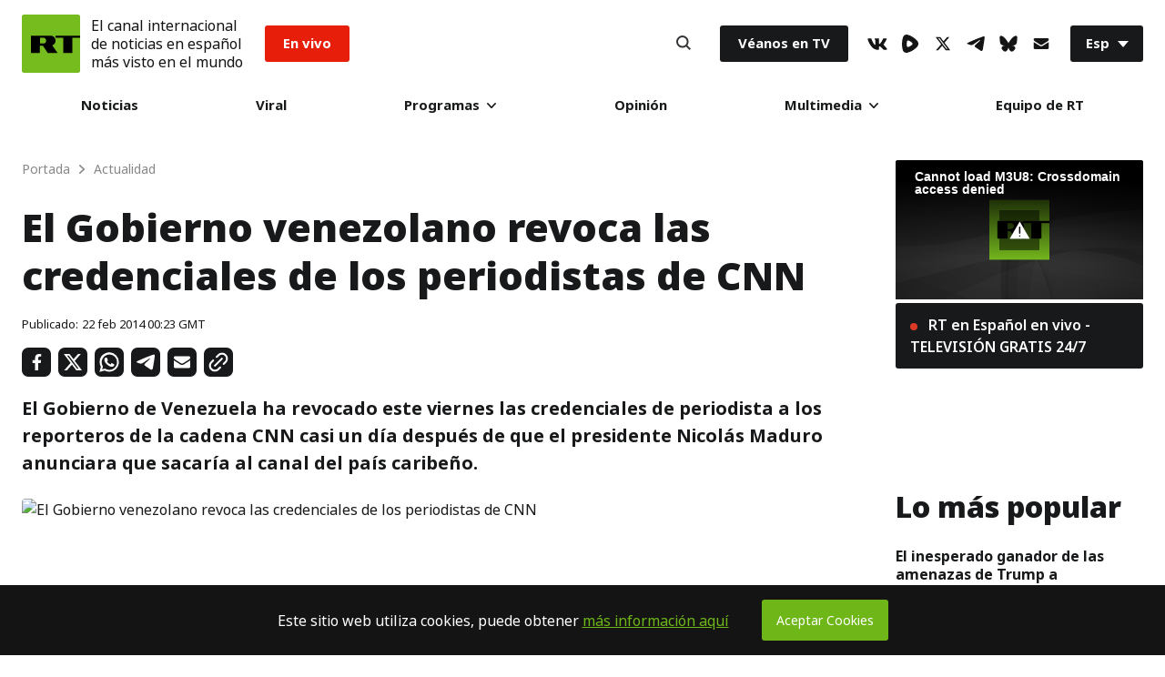

--- FILE ---
content_type: text/html; charset=UTF-8
request_url: https://actualidad.rt.com/actualidad/view/120576-venezuela-gobierno-periodistas-cnn
body_size: 34975
content:


            
  <!doctype html>
<html prefix="og: http://ogp.me/ns#" lang="es">
	<head>
		
		<meta charset="UTF-8">
		<meta name="viewport" content="width=device-width, initial-scale=1.0, user-scalable=yes">
		<meta http-equiv="X-UA-Compatible" content="ie=edge">
		<meta name="apple-mobile-web-app-capable" content="no">
		<meta name="format-detection" content="telephone=yes">
		<meta name="HandheldFriendly" content="true">
		<meta name="MobileOptimzied" content="width">
		<meta http-equiv="Content-Security-Policy" content="upgrade-insecure-requests">
		<meta http-equiv="cleartype" content="on">
		<meta name="navigation" content="tabbed">
		<meta property="og:site_name" content="RT en Español">
		<meta property="fb:admins" content="1208719029"/>
		<meta property="fb:app_id" content="272487402772119"/>
		<meta property="fb:pages" content="296334033272,1617180398564925,137254146931398,517943768564992,438569186541152,983067238497760,748645601988049"/>
		<meta name="robots" content="max-snippet:-1, max-image-preview:large">
		<meta name="theme-color" content="#ffffff" media="(prefers-color-scheme: light)">
		<meta name="theme-color" content="#161618" media="(prefers-color-scheme: dark)">

		<title>El Gobierno venezolano revoca las credenciales de los periodistas de CNN - RT</title>

					<meta name="description" content="El Gobierno de Venezuela ha revocado este viernes las credenciales de periodista a los reporteros de la cadena CNN casi un día después de que el presidente Nicolás Maduro anunciara que sacaría al canal del país caribeño."/>
		
		<meta name="google-site-verification" content="NSXcARMfqMVdr_6SIvsk-wyen25_5U-zwm4EJqv5bKM"/>
		<meta name="apple-itunes-app" content="app-id=649316948, app-argument=spanishrtnews://articles/120576"/>


		
<style type="text/css">
    @font-face {
        font-family: "NotoSans";
        src: local('Noto Sans Black'), local('NotoSans-Black'), url("https://sf.esrt.site/static/fonts/NotoSansAdobe/NotoSans-900.woff2") format("woff2");
        /*url("https://use.typekit.net/af/a98e80/00000000000000003b9b2584/27/d?primer=7cdcb44be4a7db8877ffa5c0007b8dd865b3bbc383831fe2ea177f62257a9191&fvd=n9&v=3") format("woff"),*/
        /*url("https://use.typekit.net/af/a98e80/00000000000000003b9b2584/27/a?primer=7cdcb44be4a7db8877ffa5c0007b8dd865b3bbc383831fe2ea177f62257a9191&fvd=n9&v=3") format("opentype");*/
        font-display: swap;
        font-style: normal;
        font-weight: 900;
        unicode-range: U+0000-00FF, U+0131, U+0152-0153, U+02BB-02BC, U+02C6, U+02DA, U+02DC, U+2000-206F, U+2074, U+20AC, U+2122, U+2191, U+2193, U+2212, U+2215, U+FEFF, U+FFFD;
    }

    @font-face {
        font-family: "NotoSans";
        src: local('Noto Sans ExtraBold'), local('NotoSans-ExtraBold'), url("https://sf.esrt.site/static/fonts/NotoSansAdobe/NotoSans-800.woff2") format("woff2");
        /*url("https://use.typekit.net/af/6360b1/00000000000000003b9b2582/27/d?primer=7cdcb44be4a7db8877ffa5c0007b8dd865b3bbc383831fe2ea177f62257a9191&fvd=n8&v=3") format("woff"),*/
        /*url("https://use.typekit.net/af/6360b1/00000000000000003b9b2582/27/a?primer=7cdcb44be4a7db8877ffa5c0007b8dd865b3bbc383831fe2ea177f62257a9191&fvd=n8&v=3") format("opentype");*/
        font-display: swap;
        font-style: normal;
        font-weight: 800;
        unicode-range: U+0000-00FF, U+0131, U+0152-0153, U+02BB-02BC, U+02C6, U+02DA, U+02DC, U+2000-206F, U+2074, U+20AC, U+2122, U+2191, U+2193, U+2212, U+2215, U+FEFF, U+FFFD;
    }

    @font-face {
        font-family: "NotoSans";
        src: local('Noto Sans'), local('NotoSans'), url("https://sf.esrt.site/static/fonts/NotoSansAdobe/NotoSans-400.woff2") format("woff2");
        /*url("https://use.typekit.net/af/5d1912/00000000000000003b9b257a/27/d?primer=7cdcb44be4a7db8877ffa5c0007b8dd865b3bbc383831fe2ea177f62257a9191&fvd=n4&v=3") format("woff"),*/
        /*url("https://use.typekit.net/af/5d1912/00000000000000003b9b257a/27/a?primer=7cdcb44be4a7db8877ffa5c0007b8dd865b3bbc383831fe2ea177f62257a9191&fvd=n4&v=3") format("opentype");*/
        font-display: swap;
        font-style: normal;
        font-weight: 400;
        unicode-range: U+0000-00FF, U+0131, U+0152-0153, U+02BB-02BC, U+02C6, U+02DA, U+02DC, U+2000-206F, U+2074, U+20AC, U+2122, U+2191, U+2193, U+2212, U+2215, U+FEFF, U+FFFD;
    }

    @font-face {
        font-family: "NotoSans";
        src: local('Noto Sans Bold'), local('NotoSans-Bold'), url("https://sf.esrt.site/static/fonts/NotoSansAdobe/NotoSans-700.woff2") format("woff2");
        /*url("https://use.typekit.net/af/dea00e/00000000000000003b9b2580/27/d?primer=7cdcb44be4a7db8877ffa5c0007b8dd865b3bbc383831fe2ea177f62257a9191&fvd=n7&v=3") format("woff"),*/
        /*url("https://use.typekit.net/af/dea00e/00000000000000003b9b2580/27/a?primer=7cdcb44be4a7db8877ffa5c0007b8dd865b3bbc383831fe2ea177f62257a9191&fvd=n7&v=3") format("opentype");*/
        font-display: swap;
        font-style: normal;
        font-weight: 700;
        unicode-range: U+0000-00FF, U+0131, U+0152-0153, U+02BB-02BC, U+02C6, U+02DA, U+02DC, U+2000-206F, U+2074, U+20AC, U+2122, U+2191, U+2193, U+2212, U+2215, U+FEFF, U+FFFD;
    }

    @font-face {
        font-family: "NotoSans";
        src: local('Noto Sans SemiBold'), local('NotoSans-SemiBold'), url("https://sf.esrt.site/static/fonts/NotoSansAdobe/NotoSans-600.woff2") format("woff2");
        /*url("https://use.typekit.net/af/5e3d62/00000000000000003b9b257e/27/d?primer=7cdcb44be4a7db8877ffa5c0007b8dd865b3bbc383831fe2ea177f62257a9191&fvd=n6&v=3") format("woff"),*/
        /*url("https://use.typekit.net/af/5e3d62/00000000000000003b9b257e/27/a?primer=7cdcb44be4a7db8877ffa5c0007b8dd865b3bbc383831fe2ea177f62257a9191&fvd=n6&v=3") format("opentype");*/
        font-display: swap;
        font-style: normal;
        font-weight: 600;
        unicode-range: U+0000-00FF, U+0131, U+0152-0153, U+02BB-02BC, U+02C6, U+02DA, U+02DC, U+2000-206F, U+2074, U+20AC, U+2122, U+2191, U+2193, U+2212, U+2215, U+FEFF, U+FFFD;
    }

    @font-face {
        font-family: "NotoSans";
        src: local('Noto Sans Medium'), local('NotoSans-Medium'), url("https://sf.esrt.site/static/fonts/NotoSansAdobe/NotoSans-500.woff2") format("woff2");
        /*url("https://use.typekit.net/af/a91117/00000000000000003b9b257c/27/d?primer=7cdcb44be4a7db8877ffa5c0007b8dd865b3bbc383831fe2ea177f62257a9191&fvd=n5&v=3") format("woff"),*/
        /*url("https://use.typekit.net/af/a91117/00000000000000003b9b257c/27/a?primer=7cdcb44be4a7db8877ffa5c0007b8dd865b3bbc383831fe2ea177f62257a9191&fvd=n5&v=3") format("opentype");*/
        font-display: swap;
        font-style: normal;
        font-weight: 500;
        unicode-range: U+0000-00FF, U+0131, U+0152-0153, U+02BB-02BC, U+02C6, U+02DA, U+02DC, U+2000-206F, U+2074, U+20AC, U+2122, U+2191, U+2193, U+2212, U+2215, U+FEFF, U+FFFD;
    }
</style>		<link rel="preconnect" href="https://graph.facebook.com" crossorigin="anonymous" />
<link rel="preconnect" href="https://mc.yandex.ru" crossorigin="anonymous" />
<link rel="preconnect" href="https://counter.yadro.ru" crossorigin="anonymous" />		<link as="style" href="https://sf.esrt.site/static/build/css/main.ecdd6bd7.chunk.css" rel="preload">
<link as="script" href="https://sf.esrt.site/static/build/js/35.5376f12b.chunk.js" rel="preload">
<link as="script" href="https://sf.esrt.site/static/build/js/main.28ed88cc.chunk.js" rel="preload"><link rel="dns-prefetch" href="//connect.ok.ru"/>
					<meta property="og:type" content="article">
					<meta property="og:url" content="https://actualidad.rt.com/actualidad/view/120576-venezuela-gobierno-periodistas-cnn">
					<meta property="og:title" content="El Gobierno venezolano revoca las credenciales de los periodistas de CNN">
		
					<meta property="article:author" content="RT en Español">
							<meta property="og:description" content="El Gobierno de Venezuela ha revocado este viernes las credenciales de periodista a los reporteros de la cadena CNN casi un día después de que el presidente Nicolás Maduro anunciara que sacaría al canal del país caribeño."/>
										<meta property="article:modified_time" content="2014-02-22T01:57:21Z">
										<meta property="article:section" content="Actualidad">
					
		
									<meta name="publish-date" content="2014-02-22 00:23:00">
					
		
		        <link rel="amphtml" href="https://actualidad.rt.com/actualidad/view/120576-venezuela-gobierno-periodistas-cnn/amp">
    
									<link rel="canonical" href="https://actualidad.rt.com/actualidad/view/120576-venezuela-gobierno-periodistas-cnn"/>
					
		    <meta name="twitter:site" content="@ActualidadRT">
    <meta name="twitter:card" content="summary_large_image">
    <meta name="twitter:description" content="El Gobierno de Venezuela ha revocado este viernes las credenciales de periodista a los reporteros de la cadena CNN casi un día después de que el presidente Nicolás Maduro anunciara que sacaría al canal del país caribeño.">
    <meta name="twitter:image:width" content="630">
    <meta name="twitter:image:height" content="354">
            <meta name="twitter:image" content="https://mfes.b37m.ru/actualidad/public_images/d7d/d7dd7dd59da63f5a1ca6415fbcad9d7c_article.jpg" />
                <meta name="published_time_telegram" content="2014-02-22T00:23:00+00:00" />
    
									<meta name="mediator_published_time" content="2014-02-22T00:23:00+00:00"/>
					
					<meta property="og:image" content="https://mfes.b37m.ru/actualidad/public_images/d7d/d7dd7dd59da63f5a1ca6415fbcad9d7c_article.jpg"/>
		
						

		<link rel="manifest" href="/manifest.webmanifest">
		<link href="https://plus.google.com/117205813728682314068" rel="publisher"/>
		<link rel="shortcut icon" href="/favicon.ico" type="image/x-icon">
		<link rel="icon" href="/favicon.ico" type="image/x-icon">
		<link rel="apple-touch-icon" href="/static/img/head/apple-touch-icon-precomposed.png">
		<link rel="apple-touch-icon" sizes="72x72" href="/static/img/head/apple-touch-icon-72x72-precomposed.png">
		<link rel="apple-touch-icon" sizes="114x114" href="/static/img/head/apple-touch-icon-114x114-precomposed.png">
		<link
		rel="apple-touch-icon" sizes="144x144" href="/static/img/head/apple-touch-icon-144x144-precomposed.png">


				    <link href="https://sf.esrt.site/static/build/css/main.ecdd6bd7.chunk.css" rel="stylesheet">

		

				
				    <script>window.yaContextCb = window.yaContextCb || []</script>
    <script src="https://yandex.ru/ads/system/context.js" async></script>
    <script>
        var deviceKey = 'desktop';
        if (window.innerWidth <= 768) {
            deviceKey = 'mobile';
        }
    </script>

			<script>
window.RTStore = window.RTStore || {};
		</script>

			<script>
function executeTelegramScripts() {
var telegram_embeds = document.body.querySelectorAll("script[data-telegram-post]:not([inited])");

Array.from(telegram_embeds).forEach((telegram_embed) => {
if (telegram_embed.attributes) {
var telegram_cloned_element = document.createElement("script");

Array.from(telegram_embed.attributes).forEach((telegram_attribute) => {
telegram_cloned_element.setAttribute(telegram_attribute.name, telegram_attribute.value);
});

telegram_cloned_element.textContent = telegram_embed.textContent;
telegram_cloned_element.setAttribute('inited', '');

telegram_embed.parentNode.replaceChild(telegram_cloned_element, telegram_embed);
console.log(telegram_embeds)
}
});
}
		</script>
			<style>
			type="text/css"
#disqus_thread > iframe[sandbox="allow-forms allow-popups allow-same-origin allow-scripts"]:nth-child(1) {
	opacity: 0;
	max-height: 0;
}
		</style>

			<script>
window.RT_IMAGE_MEDIA_URL = 'https://mfes.b37m.ru/actualidad';
window.RT_VIDEO_MEDIA_URL = 'https://mf.b37mrtl.ru/actualidad';
	</script>
	</head>


		<body
		class="Theme-isDefault" data-nav="false"> 		<script type="application/ld+json">
        {
            "@context": "https://schema.org",
            "@type": "Organization",
            "url": "https://actualidad.rt.com",
            "logo": "https://actualidad.rt.com/static/img/logo112x112.png",
            "name": "RT en Español",
            "legalName": "Organización Autónoma sin Fines de Lucro \"TV-Novosti\"",
            "sameAs": [
                "https://x.com/ActualidadRT",
                "https://www.youtube.com/user/ActualidadRT",
                "https://telegram.me/rtnoticias"
            ],
            "potentialAction": {
                "@type": "SearchAction",
                "target": "https://actualidad.rt.com/search?q={search_term_string}",
                "query-input": "required name=search_term_string"
            }
        }
    </script><script type="application/ld+json">
    {
        "@context": "https://schema.org",
        "@type": "BreadcrumbList",
        "itemListElement": [
                                            {
                    "@type": "ListItem",
                    "position": 1,
                    "name": "Portada",
                    "item": "https://actualidad.rt.com"
                }
                                            ,                {
                    "@type": "ListItem",
                    "position": 2,
                    "name": "Actualidad",
                    "item": "https://actualidad.rt.com/actualidad"
                }
                                            ,                {
                    "@type": "ListItem",
                    "position": 3,
                    "name": "El Gobierno venezolano revoca las credenciales de los periodistas de CNN",
                    "item": "https://actualidad.rt.com/actualidad/view/120576-venezuela-gobierno-periodistas-cnn"
                }
                                    ]
    }
</script><script type="application/ld+json">
    {
        "@context": "https://schema.org",
        "@type": "NewsArticle",
        "mainEntityOfPage": {
            "@type": "WebPage",
            "@id": "https://actualidad.rt.com/actualidad/view/120576-venezuela-gobierno-periodistas-cnn"
        },
        "headline": "El Gobierno venezolano revoca las credenciales de los periodistas de CNN",
        "image": [{
            "@type": "ImageObject",
            "url": "https://mfes.b37m.ru/actualidad/public_images/d7d/d7dd7dd59da63f5a1ca6415fbcad9d7c_article.jpg",
            "height": 576,
            "width": 1024
        }],
                        "associatedMedia": [
                                                        {
                    "@type": "ImageObject",
                    "contentUrl": "https://mfes.b37m.ru/actualidad/public_images/81a/81a1f1347c5cf1793848904629f37331.jpg",
                    "description": ""
                }
                                    ],
        

                        "author": {
                  "@type": "Organization",
                  "name": "RT en Español"
                  },
                                "datePublished": "2014-02-22T00:23:00+00:00",
                "dateModified": "2014-02-22T01:57:21+00:00",
        "publisher": {
            "@type": "Organization",
            "name": "RT en Español",
            "logo": {
                "@type": "ImageObject",
                "url": "https://actualidad.rt.com/static/img/logo112x112.png"
            }
        },
        "description": "El Gobierno de Venezuela ha revocado este viernes las credenciales de periodista a los reporteros de la cadena CNN casi un día después de que el presidente Nicolás Maduro anunciara que sacaría al canal del país caribeño."
    }
    </script>		

		    <div class="ReadLine-isReact" data-rtcomponent="ReadLine"></div>

		<div class="App-root App-isColumn-isCenter">
							<div class="App-header App-isColumn-isCenter" id="app-header">
					

<style type="text/css">
        .header--notification{
            margin-left: 12px;
            font-style: normal;
            font-weight: 400;
            line-height: 1.3;
            font-size: 16px;

            color: #141414;
        }

        @media (max-width: 767px) {
            .header--notification{
                font-size: 12px;
            }

            .Header-menuToggle .Header-item, .Search-button {
                width: 30px;
                height: 30px;
            }
        }

        @media (max-width: 424px) {
            .Header-menuToggle .Header-item, .Search-button{
                width: 12px;
                min-width: 29px;
            }
            .header--notification{
                margin-left: 10px;
                font-size: 9px;
            }
            .Header-enVivo{
                margin-left: 10px;
            }

            .Link-isEnVivo {
                padding: 8px 10px;
            }

            .Header-root {
                padding: 12px;
            }

            .Header-logoImage .Icon-rtLogo{
                width: 38px;
                height: 38px;
            }
        }

                        .Header-victoria {
            margin-inline-start: 1rem;
        }

        .Link-isVictoria {
            position: relative;
            display: flex;

            min-inline-size: 9.125rem;
            max-inline-size: 9.125rem;

            aspect-ratio: 98 / 37;

            background-color: #E9373A;
            outline: none;
            overflow: hidden;
            border-radius: 0.188rem;
        }

        .Link-isVictoria svg {
            position: absolute;
            inset: 0;
            inline-size: 100%;
            block-size: 100%;
        }

        .Link-isVictoria:hover,
        .Link-isVictoria:focus {
            opacity: 0.8;
        }

        #header-root:has(.Header-victoria) .Link-isEnVivo {
          background-color: black;
        }

        @media screen and (min-width: 1010px) {
          .Header-victoria {
            margin-inline-start: 1.563rem;
          }
        }
            </style><header class="Header-root Header-white" id="header-root" data-module="Header" data-color="true"><div class="Header-logo"><a href="/" class="Header-RT" aria-label="Home"><span class="Header-logoImage"><svg class="Icon-root Icon-rtLogo" width=64px height=64px fill="#77BC1F" version="1.1" viewBox="0 0 56 56" xmlns="https://www.w3.org/2000/svg"><g fill-rule="evenodd"><rect width="56" height="56"/><path d="m1 0h54c0.55228-1.0145e-16 1 0.44772 1 1v54c0 0.55228-0.44772 1-1 1h-54c-0.55228 0-1-0.44772-1-1v-54c-6.7635e-17 -0.55228 0.44772-1 1-1z"/><g transform="translate(8 20)" fill="#000"><polygon points="24.372 0.32996 24.372 2.3017 31.843 2.3017 31.843 17 40.53 17 40.53 2.3017 48 2.3017 48 0.32996"/><path d="m12.907 7.8584c0.66346 0 1.2681-0.28214 1.7137-0.76234 0.47758-0.51014 0.76946-1.2094 0.76946-1.9264h-0.003977 0.003977c0-0.71699-0.29188-1.5059-0.76946-2.0165-0.44559-0.47895-1.0503-0.85143-1.7137-0.85143h-3.5163v5.5567h3.5163zm7.0223-7.5284c1.1876 0.046067 2.298 0.4535 3.0839 1.2933 0.81597 0.88441 1.3622 2.1124 1.3622 3.5464h0.0065706-0.0065706c0 1.2547-0.50646 2.4435-1.3223 3.3198-0.50923 0.54545-1.1267 0.93836-1.8244 1.1771l5.1548 7.3334h-9.4655l-4.592-6.9907h-2.9354v6.9907h-8.6456v-16.67h19.184z"/></g></g></svg></span></a></div><div class="header--notification">El canal internacional<br />de noticias en español<br />más visto en el mundo</div><div class="Header-enVivo"><a href="/en_vivo" class="Link-root Link-isEnVivo">En vivo</a></div><div class="Header-nav"><nav class="MainMenu-root"><div class="MainMenu-itemMenu" tabindex="0"><a href="/todas_las_noticias" class="Link-root Link-isHover">Noticias</a></div><div class="MainMenu-itemMenu" tabindex="0"><a href="/viral" class="Link-root Link-isHover">Viral</a></div><div class="MainMenu-itemMenu MainMenu-itemSubMenu" tabindex="0"><a href="/programas" class="Link-root Link-hasDownIcon MainMenu-linkDesktop">
                        Programas
                        <svg class="Icon-root Icon-down" width="10px" height="6px" fill="#141414" version="1.1" viewBox="0 0 10 6" xmlns="https://www.w3.org/2000/svg"><g fill-rule="evenodd"><g transform="translate(-480 -30)"><g transform="translate(216 12)"><path transform="translate(269 21) rotate(90) translate(-269 -21)" d="m271.76 21.557-4.3665 4.2119c-0.31938 0.30772-0.83585 0.30772-1.1552 0-0.31884-0.30772-0.31884-0.8064 0-1.1141l3.7894-3.6548-3.7894-3.6553c-0.31884-0.30772-0.31884-0.8064 0-1.1141 0.31938-0.30772 0.83585-0.30772 1.1552 0l4.3665 4.2124c0.31884 0.30772 0.31884 0.8064 0 1.1141z"/></g></g></g></svg></a><input type="checkbox" name="menu" class="MainMenu-input" id="programas" aria-label="programas" /><label class="Link-root Link-hasDownIcon MainMenu-linkMobile" for="programas">
                        Programas
                        <svg class="Icon-root Icon-down" width="10px" height="6px" fill="#141414" version="1.1" viewBox="0 0 10 6" xmlns="https://www.w3.org/2000/svg"><g fill-rule="evenodd"><g transform="translate(-480 -30)"><g transform="translate(216 12)"><path transform="translate(269 21) rotate(90) translate(-269 -21)" d="m271.76 21.557-4.3665 4.2119c-0.31938 0.30772-0.83585 0.30772-1.1552 0-0.31884-0.30772-0.31884-0.8064 0-1.1141l3.7894-3.6548-3.7894-3.6553c-0.31884-0.30772-0.31884-0.8064 0-1.1141 0.31938-0.30772 0.83585-0.30772 1.1552 0l4.3665 4.2124c0.31884 0.30772 0.31884 0.8064 0 1.1141z"/></g></g></g></svg></label><div class="MainMenu-subMenu"><div class="MainMenu-subList"><div class="MainMenu-subItem"><div class="MainMenu-subMenuLink" tabindex="0"><a href="/programas/rt_reporta" class="Link-root Link-isNoHover">RT reporta</a></div></div><div class="MainMenu-subItem"><div class="MainMenu-subMenuLink" tabindex="0"><a href="https://www.ahilesva.info/" class="Link-root Link-isNoHover">Ahí les Va</a></div></div><div class="MainMenu-subItem"><div class="MainMenu-subMenuLink" tabindex="0"><a href="/programas/conversando-correa" class="Link-root Link-isNoHover">Conversando con Correa</a></div></div><div class="MainMenu-subItem"><div class="MainMenu-subMenuLink" tabindex="0"><a href="/programas/cartas-mesa" class="Link-root Link-isNoHover">Cartas sobre la mesa</a></div></div><div class="MainMenu-subItem"><div class="MainMenu-subMenuLink" tabindex="0"><a href="/programas/documentales" class="Link-root Link-isNoHover">Documentales</a></div></div><div class="MainMenu-subItem"><div class="MainMenu-subMenuLink" tabindex="0"><a href="/programas/africa-lumumba" class="Link-root Link-isNoHover">El África de Lumumba</a></div></div><div class="MainMenu-subItem"><div class="MainMenu-subMenuLink" tabindex="0"><a href="/programas/zoom" class="Link-root Link-isNoHover">El Zoom</a></div></div><div class="MainMenu-subItem"><div class="MainMenu-subMenuLink" tabindex="0"><a href="/programas/zoom_plus" class="Link-root Link-isNoHover">ZOOM+</a></div></div><div class="MainMenu-subItem"><div class="MainMenu-subMenuLink" tabindex="0"><a href="/programas/entrevista" class="Link-root Link-isNoHover">Entrevista</a></div></div><div class="MainMenu-subItem"><div class="MainMenu-subMenuLink" tabindex="0"><a href="/programas/impacto-directo" class="Link-root Link-isNoHover">Impacto Directo</a></div></div><div class="MainMenu-subItem"><div class="MainMenu-subMenuLink" tabindex="0"><a href="/programas/la_lista_de_erick" class="Link-root Link-isNoHover">La lista de Erick</a></div></div></div></div></div><div class="MainMenu-itemMenu" tabindex="0"><a href="/opinion" class="Link-root Link-isHover">Opinión</a></div><div class="MainMenu-itemMenu MainMenu-itemSubMenu" tabindex="0"><a href="#" class="Link-root Link-hasDownIcon MainMenu-linkDesktop">
                        Multimedia
                        <svg class="Icon-root Icon-down" width="10px" height="6px" fill="#141414" version="1.1" viewBox="0 0 10 6" xmlns="https://www.w3.org/2000/svg"><g fill-rule="evenodd"><g transform="translate(-480 -30)"><g transform="translate(216 12)"><path transform="translate(269 21) rotate(90) translate(-269 -21)" d="m271.76 21.557-4.3665 4.2119c-0.31938 0.30772-0.83585 0.30772-1.1552 0-0.31884-0.30772-0.31884-0.8064 0-1.1141l3.7894-3.6548-3.7894-3.6553c-0.31884-0.30772-0.31884-0.8064 0-1.1141 0.31938-0.30772 0.83585-0.30772 1.1552 0l4.3665 4.2124c0.31884 0.30772 0.31884 0.8064 0 1.1141z"/></g></g></g></svg></a><input type="checkbox" name="menu" class="MainMenu-input" id="multimedia" aria-label="multimedia" /><label class="Link-root Link-hasDownIcon MainMenu-linkMobile" for="multimedia">
                        Multimedia
                        <svg class="Icon-root Icon-down" width="10px" height="6px" fill="#141414" version="1.1" viewBox="0 0 10 6" xmlns="https://www.w3.org/2000/svg"><g fill-rule="evenodd"><g transform="translate(-480 -30)"><g transform="translate(216 12)"><path transform="translate(269 21) rotate(90) translate(-269 -21)" d="m271.76 21.557-4.3665 4.2119c-0.31938 0.30772-0.83585 0.30772-1.1552 0-0.31884-0.30772-0.31884-0.8064 0-1.1141l3.7894-3.6548-3.7894-3.6553c-0.31884-0.30772-0.31884-0.8064 0-1.1141 0.31938-0.30772 0.83585-0.30772 1.1552 0l4.3665 4.2124c0.31884 0.30772 0.31884 0.8064 0 1.1141z"/></g></g></g></svg></label><div class="MainMenu-subMenu"><div class="MainMenu-subList"><div class="MainMenu-subItem"><div class="MainMenu-subMenuLink" tabindex="0"><a href="/video" class="Link-root Link-isNoHover">Videos</a></div></div><div class="MainMenu-subItem"><div class="MainMenu-subMenuLink" tabindex="0"><a href="/programas/promo" class="Link-root Link-isNoHover">Promo</a></div></div><div class="MainMenu-subItem"><div class="MainMenu-subMenuLink" tabindex="0"><a href="/comics" class="Link-root Link-isNoHover">Osografía</a></div></div><div class="MainMenu-subItem"><div class="MainMenu-subMenuLink" tabindex="0"><a href="/palabra_secreta" class="Link-root Link-isNoHover">Palabra secreta</a></div></div></div></div></div><div class="MainMenu-itemMenu" tabindex="0"><a href="/acerca/equipo" class="Link-root Link-isHover">Equipo de RT</a></div></nav><div class="MainMenu-mobile MainMenu-socials"><ul class="Socials-root"><li class="Socials-item Socials-VkIcon"><a href="//vk.com/actualidadrt" class="Link-root Link-socials" target="_blank" aria-label="VkIcon" rel="noopener noreferrer"><svg class="Icon-root Icon-vk" height="13px" fill="#141414" version="1.1" viewBox="0 0 22 13" xmlns="https://www.w3.org/2000/svg"><g fill-rule="evenodd"><g transform="translate(-5 -10)"><path d="m26.16 11.013c0.16-0.49333 0-0.85333-0.69333-0.85333h-2.32c-0.44243-0.020208-0.84913 0.242-1.0133 0.65333-0.72722 1.7134-1.6923 3.3159-2.8667 4.76-0.53333 0.53333-0.78667 0.72-1.08 0.72-0.29333 0-0.36-0.18667-0.36-0.68v-4.6133c0-0.58667-0.18667-0.85333-0.68-0.85333h-3.6533c-0.14856-0.0072434-0.29391 0.044915-0.40397 0.14497s-0.17579 0.23978-0.1827 0.38836c0 0.56 0.84 0.70667 0.93333 2.28v3.4267c0 0.74667-0.13333 0.88-0.42667 0.88-0.8 0-2.6667-2.9067-3.8533-6.2267-0.22667-0.65333-0.45333-0.89333-1.04-0.89333h-2.3467c-0.68 0-0.78667 0.30667-0.78667 0.65333 0 0.6 0.78667 3.6667 3.6667 7.72 1.5436 2.4836 4.1889 4.0718 7.1067 4.2667 1.48 0 1.6667-0.34667 1.6667-0.90667v-2.0933c0-0.68 0.13333-0.78667 0.61333-0.78667s0.94667 0.17333 2.32 1.5067c1.5733 1.5733 1.84 2.2933 2.6667 2.2933h2.32c0.68 0 1-0.33333 0.81333-0.98667-0.50005-0.99197-1.1625-1.8933-1.96-2.6667-0.54667-0.64-1.3333-1.3333-1.6-1.68-0.26667-0.34667-0.25333-0.62667 0-1.0267 0 0 2.8133-4 3.1067-5.3333"/></g></g></svg></a></li><li class="Socials-item Socials-Rumble"><a href="//rumble.com/c/RTES" class="Link-root Link-socials" target="_blank" aria-label="Rumble" rel="noopener noreferrer"><svg class="Icon-root Icon-rumble" width="18" height="19.773768216516" fill="#141414" xmlns="http://www.w3.org/2000/svg" version="1.2" viewBox="0 0 1441 1583"><path id="Layer" fill-rule="evenodd" d="m1339.3 537.2c32.1 35.2 57.5 75.9 74.8 120.3 17.2 44.4 26.1 91.5 26.2 139.2 0.1 47.6-8.6 94.8-25.7 139.2-17.1 44.4-42.3 85.3-74.3 120.6-57.2 63.1-119 121.9-184.9 175.9-65.9 54-135.7 103-208.9 146.7-73.1 43.6-149.4 81.8-228.2 114.2-78.8 32.4-159.9 59-242.6 79.4-42.2 10.6-86.1 12.9-129.1 6.8-43.1-6.1-84.6-20.4-122.2-42.3-37.7-21.8-70.7-50.7-97.4-85-26.6-34.4-46.4-73.6-58.2-115.4-100.4-343-85.6-730.8 11.2-1075.3 51-180.9 221.3-294.5 396.7-252.7 324.8 77.4 629.6 276.7 862.6 528.4zm-457.3 356.2c61.2-48.4 61.2-142.7 0-192.6q-32.6-27.1-66.8-52.1-34.2-25.1-69.9-48-35.6-22.9-72.6-43.7-37-20.7-75.2-39.2c-70.3-33.6-148.8 13.3-160.1 93.3-17.3 122.3-20.4 245.6-9.1 362.8 7.6 81.1 85.1 129.5 156.5 98.4q39.9-17.2 78.6-37 38.7-19.8 76-42.2 37.3-22.4 73-47.2 35.7-24.8 69.6-52z"/></svg></a></li><li class="Socials-item Socials-XIcon"><a href="//x.com/ActualidadRT" class="Link-root Link-socials" target="_blank" aria-label="XIcon" rel="noopener noreferrer"><svg class="Icon-root Icon-x" fill="#141414" version="1.1" viewBox="0 0 24 24" width="18" height="18" xmlns="https://www.w3.org/2000/svg"><g><path d="M18.244 2.25h3.308l-7.227 8.26 8.502 11.24H16.17l-5.214-6.817L4.99 21.75H1.68l7.73-8.835L1.254 2.25H8.08l4.713 6.231zm-1.161 17.52h1.833L7.084 4.126H5.117z"></path></g></svg></a></li><li class="Socials-item Socials-TelegramIcon"><a href="//telegram.me/rtnoticias" class="Link-root Link-socials" target="_blank" aria-label="TelegramIcon" rel="noopener noreferrer"><svg class="Icon-root Icon-telegram" height="16px" fill="#141414" version="1.1" viewBox="0 0 20 16" xmlns="https://www.w3.org/2000/svg"><g fill-rule="evenodd"><g transform="translate(-5 -8)"><path d="m24.798 8.8742v-0.084507c0.021962-0.35088-0.19811-0.67117-0.53226-0.77465-0.12528-0.020023-0.25291-0.020023-0.37818 0-0.41728-0.009814-0.83209 0.066897-1.2186 0.22535-1.2186 0.45071-2.4232 0.92958-3.6278 1.4085l-2.4512 0.87324-1.1065 0.46479-1.3166 0.5493-1.2466 0.53521c-1.6341 0.68545-3.2589 1.4038-4.8744 2.1549-0.70034 0.33803-1.4007 0.67606-2.073 1.0563-0.10024 0.054347-0.19029 0.12584-0.26613 0.21127-0.068477 0.066368-0.10716 0.15789-0.10716 0.25352s0.038685 0.18715 0.10716 0.25352c0.071194 0.080837 0.15668 0.1477 0.25212 0.19718 0.14189 0.093286 0.29192 0.17343 0.44822 0.23944 0.66227 0.30344 1.3458 0.55764 2.045 0.76056 0.49383 0.17864 1.0059 0.30146 1.5267 0.3662 0.58774 0.065441 1.181-0.057813 1.6948-0.35211 0.75637-0.43193 1.4987-0.90141 2.2271-1.4085 1.2606-0.83099 2.5072-1.7183 3.7398-2.5916 0.44956-0.34416 0.91712-0.66387 1.4007-0.95775 0.14179-0.1018 0.29748-0.18245 0.46223-0.23944 0.0693-0.014425 0.1408-0.014425 0.2101 0 0.11205 0 0.16808 0 0.15408 0.16901-0.0049925 0.14954-0.059181 0.2932-0.15408 0.40845-0.4062 0.42254-0.8124 0.84507-1.2326 1.2535-0.84041 0.80282-1.7088 1.5634-2.5492 2.3521l-1.4007 1.2817c-0.24176 0.22419-0.43282 0.49797-0.56027 0.80282-0.087561 0.19393-0.12143 0.40804-0.098048 0.61972 0.032149 0.24791 0.16373 0.47181 0.36418 0.61972l0.71435 0.50704 5.1825 3.5211 0.30815 0.21127c0.43391 0.27815 0.97867 0.31543 1.4461 0.098957 0.46738-0.21647 0.79328-0.65701 0.86507-1.1694l0.42021-2.3944 0.42021-2.5634c0.15408-0.88733 0.29414-1.7747 0.43421-2.662 0.11205-0.64789 0.2101-1.2958 0.30815-1.9437l0.37818-2.7324c0-0.50704 0.056027-1.0141 0.084041-1.5211z"/></g></g></svg></a></li><li class="Socials-item Socials-BlueSky"><a href="//bsky.app/profile/actualidadrt.bsky.social" class="Link-root Link-socials" target="_blank" aria-label="BlueSky" rel="noopener noreferrer"><svg class="Icon-root Icon-blueSky" width="20" height="17.666666666667" fill="#141414" xmlns="http://www.w3.org/2000/svg" viewBox="0 0 600 530" version="1.1"><path d="m135.72 44.03c66.496 49.921 138.02 151.14 164.28 205.46 26.262-54.316 97.782-155.54 164.28-205.46 47.98-36.021 125.72-63.892 125.72 24.795 0 17.712-10.155 148.79-16.111 170.07-20.703 73.984-96.144 92.854-163.25 81.433 117.3 19.964 147.14 86.092 82.697 152.22-122.39 125.59-175.91-31.511-189.63-71.766-2.514-7.3797-3.6904-10.832-3.7077-7.8964-0.0174-2.9357-1.1937 0.51669-3.7077 7.8964-13.714 40.255-67.233 197.36-189.63 71.766-64.444-66.128-34.605-132.26 82.697-152.22-67.108 11.421-142.55-7.4491-163.25-81.433-5.9562-21.282-16.111-152.36-16.111-170.07 0-88.687 77.742-60.816 125.72-24.795z"/></svg></a></li><li class="Socials-item Socials-feedback"><div class="FeedbackForm-isReact" data-rtcomponent="FeedbackForm" onload="return {
        displayAs: JSON.parse('\u0022icon\u0022'),
    };"></div></li></ul></div><div class="MainMenu-mobile MainMenu-onTv"><a href="/satelites" class="Link-root Link-isOnTv">Véanos en TV</a></div></div><div class="Header-search"><div class="Search-isReact" data-rtcomponent="Search"></div></div><div class="Header-onTv"><a href="/satelites" class="Link-root Link-isOnTv">Véanos en TV</a></div><div class="Header-socials"><ul class="Socials-root"><li class="Socials-item Socials-VkIcon"><a href="//vk.com/actualidadrt" class="Link-root Link-socials" target="_blank" aria-label="VkIcon" rel="noopener noreferrer"><svg class="Icon-root Icon-vk" height="13px" fill="#141414" version="1.1" viewBox="0 0 22 13" xmlns="https://www.w3.org/2000/svg"><g fill-rule="evenodd"><g transform="translate(-5 -10)"><path d="m26.16 11.013c0.16-0.49333 0-0.85333-0.69333-0.85333h-2.32c-0.44243-0.020208-0.84913 0.242-1.0133 0.65333-0.72722 1.7134-1.6923 3.3159-2.8667 4.76-0.53333 0.53333-0.78667 0.72-1.08 0.72-0.29333 0-0.36-0.18667-0.36-0.68v-4.6133c0-0.58667-0.18667-0.85333-0.68-0.85333h-3.6533c-0.14856-0.0072434-0.29391 0.044915-0.40397 0.14497s-0.17579 0.23978-0.1827 0.38836c0 0.56 0.84 0.70667 0.93333 2.28v3.4267c0 0.74667-0.13333 0.88-0.42667 0.88-0.8 0-2.6667-2.9067-3.8533-6.2267-0.22667-0.65333-0.45333-0.89333-1.04-0.89333h-2.3467c-0.68 0-0.78667 0.30667-0.78667 0.65333 0 0.6 0.78667 3.6667 3.6667 7.72 1.5436 2.4836 4.1889 4.0718 7.1067 4.2667 1.48 0 1.6667-0.34667 1.6667-0.90667v-2.0933c0-0.68 0.13333-0.78667 0.61333-0.78667s0.94667 0.17333 2.32 1.5067c1.5733 1.5733 1.84 2.2933 2.6667 2.2933h2.32c0.68 0 1-0.33333 0.81333-0.98667-0.50005-0.99197-1.1625-1.8933-1.96-2.6667-0.54667-0.64-1.3333-1.3333-1.6-1.68-0.26667-0.34667-0.25333-0.62667 0-1.0267 0 0 2.8133-4 3.1067-5.3333"/></g></g></svg></a></li><li class="Socials-item Socials-Rumble"><a href="//rumble.com/c/RTES" class="Link-root Link-socials" target="_blank" aria-label="Rumble" rel="noopener noreferrer"><svg class="Icon-root Icon-rumble" width="18" height="19.773768216516" fill="#141414" xmlns="http://www.w3.org/2000/svg" version="1.2" viewBox="0 0 1441 1583"><path id="Layer" fill-rule="evenodd" d="m1339.3 537.2c32.1 35.2 57.5 75.9 74.8 120.3 17.2 44.4 26.1 91.5 26.2 139.2 0.1 47.6-8.6 94.8-25.7 139.2-17.1 44.4-42.3 85.3-74.3 120.6-57.2 63.1-119 121.9-184.9 175.9-65.9 54-135.7 103-208.9 146.7-73.1 43.6-149.4 81.8-228.2 114.2-78.8 32.4-159.9 59-242.6 79.4-42.2 10.6-86.1 12.9-129.1 6.8-43.1-6.1-84.6-20.4-122.2-42.3-37.7-21.8-70.7-50.7-97.4-85-26.6-34.4-46.4-73.6-58.2-115.4-100.4-343-85.6-730.8 11.2-1075.3 51-180.9 221.3-294.5 396.7-252.7 324.8 77.4 629.6 276.7 862.6 528.4zm-457.3 356.2c61.2-48.4 61.2-142.7 0-192.6q-32.6-27.1-66.8-52.1-34.2-25.1-69.9-48-35.6-22.9-72.6-43.7-37-20.7-75.2-39.2c-70.3-33.6-148.8 13.3-160.1 93.3-17.3 122.3-20.4 245.6-9.1 362.8 7.6 81.1 85.1 129.5 156.5 98.4q39.9-17.2 78.6-37 38.7-19.8 76-42.2 37.3-22.4 73-47.2 35.7-24.8 69.6-52z"/></svg></a></li><li class="Socials-item Socials-XIcon"><a href="//x.com/ActualidadRT" class="Link-root Link-socials" target="_blank" aria-label="XIcon" rel="noopener noreferrer"><svg class="Icon-root Icon-x" fill="#141414" version="1.1" viewBox="0 0 24 24" width="18" height="18" xmlns="https://www.w3.org/2000/svg"><g><path d="M18.244 2.25h3.308l-7.227 8.26 8.502 11.24H16.17l-5.214-6.817L4.99 21.75H1.68l7.73-8.835L1.254 2.25H8.08l4.713 6.231zm-1.161 17.52h1.833L7.084 4.126H5.117z"></path></g></svg></a></li><li class="Socials-item Socials-TelegramIcon"><a href="//telegram.me/rtnoticias" class="Link-root Link-socials" target="_blank" aria-label="TelegramIcon" rel="noopener noreferrer"><svg class="Icon-root Icon-telegram" height="16px" fill="#141414" version="1.1" viewBox="0 0 20 16" xmlns="https://www.w3.org/2000/svg"><g fill-rule="evenodd"><g transform="translate(-5 -8)"><path d="m24.798 8.8742v-0.084507c0.021962-0.35088-0.19811-0.67117-0.53226-0.77465-0.12528-0.020023-0.25291-0.020023-0.37818 0-0.41728-0.009814-0.83209 0.066897-1.2186 0.22535-1.2186 0.45071-2.4232 0.92958-3.6278 1.4085l-2.4512 0.87324-1.1065 0.46479-1.3166 0.5493-1.2466 0.53521c-1.6341 0.68545-3.2589 1.4038-4.8744 2.1549-0.70034 0.33803-1.4007 0.67606-2.073 1.0563-0.10024 0.054347-0.19029 0.12584-0.26613 0.21127-0.068477 0.066368-0.10716 0.15789-0.10716 0.25352s0.038685 0.18715 0.10716 0.25352c0.071194 0.080837 0.15668 0.1477 0.25212 0.19718 0.14189 0.093286 0.29192 0.17343 0.44822 0.23944 0.66227 0.30344 1.3458 0.55764 2.045 0.76056 0.49383 0.17864 1.0059 0.30146 1.5267 0.3662 0.58774 0.065441 1.181-0.057813 1.6948-0.35211 0.75637-0.43193 1.4987-0.90141 2.2271-1.4085 1.2606-0.83099 2.5072-1.7183 3.7398-2.5916 0.44956-0.34416 0.91712-0.66387 1.4007-0.95775 0.14179-0.1018 0.29748-0.18245 0.46223-0.23944 0.0693-0.014425 0.1408-0.014425 0.2101 0 0.11205 0 0.16808 0 0.15408 0.16901-0.0049925 0.14954-0.059181 0.2932-0.15408 0.40845-0.4062 0.42254-0.8124 0.84507-1.2326 1.2535-0.84041 0.80282-1.7088 1.5634-2.5492 2.3521l-1.4007 1.2817c-0.24176 0.22419-0.43282 0.49797-0.56027 0.80282-0.087561 0.19393-0.12143 0.40804-0.098048 0.61972 0.032149 0.24791 0.16373 0.47181 0.36418 0.61972l0.71435 0.50704 5.1825 3.5211 0.30815 0.21127c0.43391 0.27815 0.97867 0.31543 1.4461 0.098957 0.46738-0.21647 0.79328-0.65701 0.86507-1.1694l0.42021-2.3944 0.42021-2.5634c0.15408-0.88733 0.29414-1.7747 0.43421-2.662 0.11205-0.64789 0.2101-1.2958 0.30815-1.9437l0.37818-2.7324c0-0.50704 0.056027-1.0141 0.084041-1.5211z"/></g></g></svg></a></li><li class="Socials-item Socials-BlueSky"><a href="//bsky.app/profile/actualidadrt.bsky.social" class="Link-root Link-socials" target="_blank" aria-label="BlueSky" rel="noopener noreferrer"><svg class="Icon-root Icon-blueSky" width="20" height="17.666666666667" fill="#141414" xmlns="http://www.w3.org/2000/svg" viewBox="0 0 600 530" version="1.1"><path d="m135.72 44.03c66.496 49.921 138.02 151.14 164.28 205.46 26.262-54.316 97.782-155.54 164.28-205.46 47.98-36.021 125.72-63.892 125.72 24.795 0 17.712-10.155 148.79-16.111 170.07-20.703 73.984-96.144 92.854-163.25 81.433 117.3 19.964 147.14 86.092 82.697 152.22-122.39 125.59-175.91-31.511-189.63-71.766-2.514-7.3797-3.6904-10.832-3.7077-7.8964-0.0174-2.9357-1.1937 0.51669-3.7077 7.8964-13.714 40.255-67.233 197.36-189.63 71.766-64.444-66.128-34.605-132.26 82.697-152.22-67.108 11.421-142.55-7.4491-163.25-81.433-5.9562-21.282-16.111-152.36-16.111-170.07 0-88.687 77.742-60.816 125.72-24.795z"/></svg></a></li><li class="Socials-item Socials-feedback"><div class="FeedbackForm-isReact" data-rtcomponent="FeedbackForm" onload="return {
        displayAs: JSON.parse('\u0022icon\u0022'),
    };"></div></li></ul></div><div class="Header-langSelect"><div class="LangSelect-root" tabindex="0"><div class="LangSelect-selected">
            Esp
        </div><ul class="LangSelect-options"><li class="LangSelect-option "><a href="//rtbrasil.com/" target="_blank" rel="noopener noreferrer">Br</a></li><li class="LangSelect-option "><a href="//arabic.rt.com/" target="_blank" rel="noopener noreferrer">Ar</a></li><li class="LangSelect-option "><a href="//de.rt.com/" target="_blank" rel="noopener noreferrer">De</a></li><li class="LangSelect-option "><a href="//swentr.site/" target="_blank" rel="noopener noreferrer">En</a></li><li class="LangSelect-option LangSelect-isSelect"><a href="//actualidad.rt.com/" target="_blank" rel="noopener noreferrer">Esp</a></li><li class="LangSelect-option "><a href="//francais.rt.com/" target="_blank" rel="noopener noreferrer">Fr</a></li><li class="LangSelect-option "><a href="//rt.rs/" target="_blank" rel="noopener noreferrer">Rs</a></li><li class="LangSelect-option "><a href="//russian.rt.com/" target="_blank" rel="noopener noreferrer">Ru</a></li></ul></div></div><div class="Header-menuToggle"><button class="Header-item" type="button" id="nav-close" aria-label="Burger"><svg class="Icon-root Icon-burger Icon-burger_open" width="16px" height="16px" fill="#141414" version="1.1" viewBox="0 0 16 12" xmlns="https://www.w3.org/2000/svg"><g fill-rule="evenodd"><g transform="translate(-382 -18)"><g transform="translate(382 18)"><rect width="16" height="1.7143"/><rect y="5.1429" width="16" height="1.7143"/><rect y="10.286" width="16" height="1.7143"/></g></g></g></svg><svg class="Icon-root Icon-burger Icon-burger_close" width="16px" height="16px" fill="#141414" version="1.1" viewBox="0 0 12 12" xmlns="https://www.w3.org/2000/svg"><g fill-rule="evenodd"><g transform="translate(-384 -16)"><g transform="translate(384 16)"><polygon transform="translate(5.996 5.9918) rotate(225) translate(-5.996 -5.9918)" points="-1.1646 5.1481 13.157 5.1481 13.157 6.8356 -1.1646 6.8356"/><polygon transform="translate(6.0082 5.996) rotate(-45) translate(-6.0082 -5.996)" points="-1.1525 5.1523 13.169 5.1523 13.169 6.8398 -1.1525 6.8398"/></g></g></g></svg></button></div></header>					
											

									</div>
			
			

						    <div class="TopBanner-root top-banners-with-mobile">
                
                    <div id="adfox_163033544650936060" style="margin: 0 auto; max-width: 1488px; width: 100%;"></div>
        <div id="adfox_163033548998539595" style="margin: 0 auto; max-width: 1488px; width: 100%;"></div>
        <script>
            if (deviceKey == 'mobile') {
                window.yaContextCb.push(()=>{
                    Ya.adfoxCode.create({
                        ownerId: 258144,
                        containerId: 'adfox_163033548998539595',
                        params: {
                            pp: 'brpp',
                            ps: 'doue',
                            p2: 'y',
                            puid1: '',
                            puid2: '',
                            puid3: '',
                            puid4: '',
                            puid5: '',
                            puid63: ''
                        }
                    })
                })
            }
            else {
                window.yaContextCb.push(()=>{
                    Ya.adfoxCode.create({
                        ownerId: 258144,
                        containerId: 'adfox_163033544650936060',
                        params: {
                            pp: 'g',
                            ps: 'doue',
                            p2: 'y',
                            puid1: '',
                            puid2: '',
                            puid3: '',
                            puid4: '',
                            puid5: '',
                            puid63: ''
                        }
                    })
                })
            }
        </script>
    
    
        </div>
			

			    <main class="App-content">
        <div class="Grid-root">
            <div class="Grid-title Grid-isSticky">
                        
                                                                                
            
                                                                        
            
            <div class="HeaderVertical-root HeaderVertical-type_1 ColorTxt-WhiteSmoke">
                Actualidad
            </div>
            
            </div>
            <section class="Grid-container Grid-isWrap">
                <div class="Grid-block Grid-is3to4-sm_is1to1-xs_is1to1">
                                        <div class="Section-root Section-is1to1">
                        <div class="Section-container Section-isRow-isTop">
                            <div class="Section-block Section-is1to1 pr-24 pl-24 pt-24 pb-4">
                                
<div                                     class="Breadcrumbs-root"
                        ><span class="Breadcrumbs-item"><a                                     class="RTLink-root RTLink-breadcrumb RTLink-size_1"
                            href="/"
                        ><span>Portada</span></a></span><span class="Breadcrumbs-item Breadcrumbs-arrow"><svg width="6px" height="10px" fill="#888"><use xlink:href="#arrowRight"></use></svg></span><span class="Breadcrumbs-item"><a                                     class="RTLink-root RTLink-breadcrumb RTLink-size_1"
                            href="/actualidad"
                        ><span>Actualidad</span></a></span></div>                            </div>
                        </div>
                    </div>

                    <div class="Section-root Section-is1to1">
                        <div class="Section-container Section-isRow-isTop">
                            <div class="Section-block Section-is1to1">
                                                                









<div class="ArticleView-root ArticleView-is1to1"><div class="ArticleView-container" data-counterurl="https://nbc.rt.com/nbc/es/" data-counterpublicid="120576"><div class="ArticleView-block ArticleView-is1to1-sm_is1to1-xs_is1to1 p-24"><div class="ArticleView-title"><h1 class="HeadLine-root HeadLine-type_2 ">
                El Gobierno venezolano revoca las credenciales de los periodistas de CNN
            </h1></div><div class="ArticleView-timestamp-and-authors"><div class="ArticleView-authors"></div><div class="ArticleView-timestamp"><span>Publicado:</span><time class="Timestamp-root Timestamp-isBlackColor " datetime="2014-02-22T00:23:00+00:00">
        22 feb 2014 00:23 GMT
    </time></div></div><div class="ArticleView-shares"><div class="ShareBlock-isReact" data-rtcomponent="ShareBlock" onload="return {
        socials: JSON.parse('\u005B\u0022facebook\u0022,\u0022xtwitter\u0022,\u0022whatsapp\u0022,\u0022telegram\u0022,\u0022mailto\u0022,\u0022copylink\u0022\u005D'),
        direction: JSON.parse('\u0022column\u0022'),
        type: JSON.parse('\u0022hasFull\u0022'),
        params: JSON.parse('\u007B\u0022counters\u0022\u003Atrue,\u0022href\u0022\u003A\u0022https\u003A\\\/\\\/actualidad.rt.com\\\/actualidad\\\/view\\\/120576\u002Dvenezuela\u002Dgobierno\u002Dperiodistas\u002Dcnn\u0022,\u0022shortUrl\u0022\u003A\u0022https\u003A\\\/\\\/es\u002Drt.com\\\/vmM\u0022\u007D'),
    };"></div></div><div class="ArticleView-summary"><div class="Text-root Text-type_1 ">
                El Gobierno de Venezuela ha revocado este viernes las credenciales de periodista a los reporteros de la cadena CNN casi un día después de que el presidente Nicolás Maduro anunciara que sacaría al canal del país caribeño.
            </div></div><div class="ArticleView-coverWrap"><figure class="Cover-root"><div class="Cover-image"><picture class="Picture-root Picture-default"><!--[if IE 9]><video style="display: none;"><![endif]--><source
                    media="(-webkit-min-device-pixel-ratio: 2) and (min-resolution: 120dpi)"
                    data-srcset="
                                            https://mfes.b37m.ru/actualidad/public_images/d7d/d7dd7dd59da63f5a1ca6415fbcad9d7c_verybig.jpg 850w,
                                    https://mfes.b37m.ru/actualidad/public_images/d7d/d7dd7dd59da63f5a1ca6415fbcad9d7c_article.jpg 1960w,            "
                    srcset="
                                    [data-uri]
                            "
            ><source
                    data-srcset="
                                            https://mfes.b37m.ru/actualidad/public_images/d7d/d7dd7dd59da63f5a1ca6415fbcad9d7c_verybig.jpg 460w,
                                  https://mfes.b37m.ru/actualidad/public_images/d7d/d7dd7dd59da63f5a1ca6415fbcad9d7c_article.jpg 980w,
            "
                    srcset="
                                    [data-uri]
                            "
            ><!--[if IE 9]></video><![endif]--><img
                data-sizes="auto"
                src="
                                    [data-uri]
                            "
                    class="Picture-root Picture-default lazyload"
                    data-src="https://mfes.b37m.ru/actualidad/public_images/d7d/d7dd7dd59da63f5a1ca6415fbcad9d7c_verybig.jpg"
                    alt="El Gobierno venezolano revoca las credenciales de los periodistas de CNN"
            /></picture><!-- noscript pattern --><noscript><img src="https://mfes.b37m.ru/actualidad/public_images/d7d/d7dd7dd59da63f5a1ca6415fbcad9d7c_article.jpg" alt="El Gobierno venezolano revoca las credenciales de los periodistas de CNN" /></noscript></div><figcaption class="Cover-footer"><span class="Cover-caption"></span><span class="Cover-source"><span class="Cover-captionItem">Miraflores Palace</span><span class="Cover-captionItem"> /  REUTERS </span></span></figcaption></figure></div><div itemprop="articleBody"><div class="Text-root Text-type_5 ArticleView-text ViewText-root ">
                El mandatario venezolano anunció este jueves que se había iniciado el proceso administrativo &quot;para <a href="/actualidad/view/120478-maduro-venezuela-amenazar-cnn" target="_blank" title="">sacar a CNN</a>” del país. Maduro dijo entonces que no se permitirá &quot;propaganda de guerra&quot; en la nación.  <br><br>Casi un día después de que se hicieran estas declaraciones, las autoridades gubernamentales del país informaron a los periodistas que sus credenciales habían sido revocadas y no podrán ejercer su profesión en la nación caribeña, indica la cadena <a href="http://cnnespanol.cnn.com/2014/02/21/gobierno-de-venezuela-revoca-credenciales-periodistas-cnn/" target="_blank" title="">CNN en español</a>.
 <br><figure class="RTImage-root"><div class="RTImage-image RTImage-original"><picture class="Picture-root Picture-original"><!--[if IE 9]><video style="display: none;"><![endif]--><source
                    media="(-webkit-min-device-pixel-ratio: 2) and (min-resolution: 120dpi)"
                    data-srcset="
                                            https://mfes.b37m.ru/actualidad/public_images/81a/81a1f1347c5cf1793848904629f37331.jpg 850w,
                                    https://mfes.b37m.ru/actualidad/public_images/81a/81a1f1347c5cf1793848904629f37331_article.jpg 1960w,            "
                    srcset="
                                    [data-uri]
                            "
            ><source
                    data-srcset="
                                            https://mfes.b37m.ru/actualidad/public_images/81a/81a1f1347c5cf1793848904629f37331.jpg 460w,
                                  https://mfes.b37m.ru/actualidad/public_images/81a/81a1f1347c5cf1793848904629f37331_article.jpg 980w,
            "
                    srcset="
                                    [data-uri]
                            "
            ><!--[if IE 9]></video><![endif]--><img
                data-sizes="auto"
                src="
                                    [data-uri]
                            "
                    class="Picture-root Picture-original lazyload"
                    data-src="https://mfes.b37m.ru/actualidad/public_images/81a/81a1f1347c5cf1793848904629f37331.jpg"
                    alt=""
            /></picture><!-- noscript pattern --><noscript><img src="https://mfes.b37m.ru/actualidad/public_images/81a/81a1f1347c5cf1793848904629f37331_article.jpg" alt="" /></noscript></div><figcaption class="RTImage-footer"><span class="RTImage-caption"></span><span class="RTImage-source"><span class="RTImage-captionItem">Carlos Eduardo Ramirez</span><span class="RTImage-captionItem"> /  REUTERS </span></span></figcaption></figure><br>
Asimismo, desde el Gobierno comunicaron que los periodistas han recibido instrucciones de comprar billetes de avión para regresar a sus países.   <br><br>Por su parte, CNN explicó a través de un comunicado que el presidente venezolano describió a los periodistas del canal de noticias empleando &quot;los mismos adjetivos que utiliza para sus rivales políticos&quot;.<br><b><i><br></i></b></div></div><div class="ArticleView-tags"><div class='Tags-wrapper'><div id='tags-left-arrow-js' class="Tags-arrow Tags-arrow_left Tags-arrow__none"></div><div id='tags-js' class="Tags-root Tags-default"><ul class="Tags-list Tags-default"><li class="Tags-item"><a class="Tags-link" rel="tag" href="/tag/Venezuela">Venezuela</a></li><li class="Tags-item"><a class="Tags-link" rel="tag" href="/tag/internacional">internacional</a></li><li class="Tags-item"><a class="Tags-link" rel="tag" href="/tag/Medios-de-comunicaci%C3%B3n">Medios de comunicación</a></li><li class="Tags-item"><a class="Tags-link" rel="tag" href="/tag/america_latina">america_latina</a></li><li class="Tags-item"><a class="Tags-link" rel="tag" href="/tag/Maduro">Maduro</a></li><li class="Tags-item"><a class="Tags-link" rel="tag" href="/tag/Protestas">Protestas</a></li></ul></div><div id='tags-right-arrow-js' class="Tags-arrow Tags-arrow_right"></div></div></div><div class="ArticleView-rotatorBanners"><div class="CookiesBanner-isReact" data-rtcomponent="RotatorBanner" onload="return {
        socials: JSON.parse('\u005B\u0022telegramRtlatam\u0022,\u0022telegramRtreporteros\u0022,\u0022rtVkact\u0022,\u0022telegramAhilesva\u0022,\u0022rumble\u0022,\u0022whatsapp\u0022\u005D')
    }"></div></div><div class="ArticleView-rsya"><div id="adfox_174039172114627785"></div><script>
        window.yaContextCb.push(()=>{
            Ya.adfoxCode.create({
                ownerId: 258144,
                containerId: 'adfox_174039172114627785',
                params: {
                    pp: 'h',
                    ps: 'doue',
                    p2: 'gqqu',
                    puid1: '',
                    puid2: '',
                    puid3: '',
                    puid4: '',
                    puid5: '',
                    puid63: ''
                }
            })
        })
    </script></div><div class="ArticleView-comments"><div
          data-rtcomponent="Comments" 
          onload="return {
            title: `El Gobierno venezolano revoca las credenciales de los periodistas de CNN`,
            host: `https://actualidad.b37m.ru`,
            url: `https://actualidad.rt.com/actualidad/view/120576-venezuela-gobierno-periodistas-cnn`,
            theme: `light`,
            hasButton: `1`,
          };"></div><noscript>You use your browser with disabled JavaScript. Please enable JavaScript for comments.</noscript></div><div class="articles-listing" data-articleslisting="/listing/category.actualidad/prepare/articles-listing/24/1" hidden><span>/actualidad/582896-desvian-aeropuertos-20-vuelos-participantes-foro-davos</span><span>/actualidad/582864-iran-establecer-plazo-manifestantes-entregarse</span><span>/actualidad/582890-revocan-invitacion-carrera-trineos-groenlandia</span><span>/actualidad/582881-zootopia-2-romper-records-recaudacion</span><span>/actualidad/582882-diputado-alemania-armas-nucleares</span><span>/actualidad/582879-merz-responde-trump-tensiones-groenlandia</span><span>/actualidad/582836-presenta-primer-volante-retractil-mundo</span><span>/actualidad/582878-starmer-aranceles-trump-groenlandia</span><span>/actualidad/582859-china-emprende-mision-suramerica-tecnologia</span><span>/actualidad/582888-explosion-sacude-centro-kabul</span><span>/actualidad/582866-lukashenko-lugar-europa-junto-%D1%81on-rusia</span><span>/actualidad/582875-sheinbaum-aclara-llegada-nave-militar-eeuu</span><span>/actualidad/582863-arma-nuclear-economica-advertencia-ue-trump</span><span>/actualidad/582837-continente-desarrolla-ningun-hegemon</span><span>/actualidad/582840-combatiente-ruso-militares-ucranianos-abandonan-posiciones-suyos-atacan</span><span>/actualidad/582851-aumenta-numero-victimas-incendios</span><span>/actualidad/582849-kremlin-trump-resuelve-cuestion-groenlandia-pasara-historia</span><span>/actualidad/582876-trump-invita-lukashenko-unirse-consejo-paz-gaza</span><span>/actualidad/582846-medico-matar-colegas-balazos-brasil</span><span>/actualidad/582842-camara-timbre-brutal-golpiza-hombre-nino</span><span>/actualidad/582872-dinamarca-no-asistira-davos</span><span>/actualidad/582870-republica-checa-niega-vender-aviones-combate-ucrania</span><span>/actualidad/582865-video-camion-embiste-vehiculos-hombre-50-metros</span><span>/actualidad/582829-rompen-record-velocidad-internet-fibra-estandar</span><div data-rtcomponent="ArticlesListing"></div><script>
        if (history && 'scrollRestoration' in history) {
          history.scrollRestoration = 'manual';
        }
      </script></div></div></div></div>                            </div>
                        </div>
                    </div>
                </div>
                <div class="Grid-block Grid-is1to4-sm_is1to1-xs_is1to1">
                                                            
    <div class="Section-root">
        <div class="Section-container Section-isRow-isTop">
            <div class="Section-block Section-is1to1 p-24">
                <div class="Banners-root">
                                                                                                        <div style="width: 100%;margin-bottom: 10px;border-radius: 3px;overflow:hidden;">
    <script src="https://cdnes.rt.com/static/js/libs/jwplayer/jwplayer-7.8.4/jwplayer.js"></script>
    <div id="banner--player" style="width: 100%;border-radius: 4px;overflow: hidden;margin-bottom: 12px;"></div>
    <a href="https://actualidad.rt.com/en_vivo" target="_blank" class="ac_youtube_video--title">
        RT en Español en vivo - TELEVISIÓN GRATIS 24/7
    </a>
    <script>
        jwplayer.key = "kESrsgULvYO7r2MfUelqj3vs+2i8JdQBqjGNmA==";
        jwplayer('banner--player').setup({
            file: "https://rt-esp.rttv.com/live/rtesp/playlist.m3u8",
            image: "https://actualidad.rt.com/static/img/og/logo-rt-black.jpg",
            aspectratio: "16:9",
            skin: {
                name: "five",
                active: "#77bd1e",
                background: "rgba(0, 0, 0, 0.5)",
                inactive: "#FFFFFF" 
            },
            width: "100%",
            mute: true,
            events: {
                onPlay: function () {
                    var playingVideoId = 'banner--player';
                    var qualityLevels = jwplayer().getQualityLevels();

                    if (qualityLevels.length > 0) {
                        jwplayer().setCurrentQuality(qualityLevels.length - 2)
                    }
                },
                onPause: function () { },
                onComplete: function () { }
            }
        });
    </script>
    <style type="text/css">
        .ac_youtube_video--title {
            padding: 12px 16px;
            background-color: #18191a;
            border-radius: 3px;
            display: block;
            width: 100%;
            color: #FFF;
            margin-bottom: 28px;
            font-weight: 600;
            text-align: left;
            margin-top: 4px;
        }

        .ac_youtube_video--title:before {
            display: inline-block;
            margin-right: 8px;
            width: 8px;
            height: 8px;
            background-color: #e13a28;
            border-radius: 50%;
            -webkit-animation: live-pulse-banner 1s infinite;
            animation: live-pulse-banner 1s infinite;
            content: "";
        }

        @-webkit-keyframes live-pulse-banner {
            0% {
                opacity: 1
            }

            10% {
                opacity: .25
            }

            40% {
                opacity: 1
            }

            to {
                opacity: 1
            }
        }

        @keyframes live-pulse-banner {
            0% {
                opacity: 1
            }

            10% {
                opacity: .25
            }

            40% {
                opacity: 1
            }

            to {
                opacity: 1
            }
        }
    </style>
</div>
                                                    
                                    </div>
            </div>
        </div>
    </div>
<div class="Section-root Section-isSticky"><div class="Section-root"><div class="Section-container Section-isRow-isTop"><div class="Section-block Section-is1to1 p-24"><div class="Advertisings-root Advertisings-topRight" id="right_banner_2"><div id="adfox_163033562334623855"></div><div id="adfox_163033558617098540"></div><script>
            if (deviceKey == 'mobile') {
                window.yaContextCb.push(()=>{
                    Ya.adfoxCode.create({
                        ownerId: 258144,
                        containerId: 'adfox_163033562334623855',
                        params: {
                            pp: 'brpp',
                            ps: 'doue',
                            p2: 'fsyt',
                            puid1: '',
                            puid2: '',
                            puid3: '',
                            puid4: '',
                            puid5: '',
                            puid63: ''
                        }
                    })
                })
            }
            else {
                window.yaContextCb.push(()=>{
                    Ya.adfoxCode.create({
                        ownerId: 258144,
                        containerId: 'adfox_163033558617098540',
                        params: {
                            pp: 'g',
                            ps: 'doue',
                            p2: 'fsyt',
                            puid1: '',
                            puid2: '',
                            puid3: '',
                            puid4: '',
                            puid5: '',
                            puid63: ''
                        }
                    })
                })
            }
        </script></div></div></div></div>
<div class="Section-root" data-widgets="PopularNews"><div class="Section-title p-24 pb-0"><h2 class="HeaderNews-root HeaderNews-type_1 ">
                Lo más popular
            </h2></div><div class="Section-container Section-isRow-isTop-isWrap"><div class="Section-block Section-is1to1 pt-24 pl-24 pr-24 "><div class="SimpleCard-root SimpleCard-is1to1 "><div class="SimpleCard-contentWrap SimpleCard-is1to1"><div class="SimpleCard-content"><div class="SimpleCard-title"><div class="HeaderNews-root HeaderNews-type_6 "><a href="/actualidad/582798-inesperado-ganador-amenazas-trump-groenlandia" class="Link-root Link-isFullCard ">
                El inesperado ganador de las amenazas de Trump a Groenlandia
            </a></div></div></div><div class="SimpleCard-meta"><div class="Meta-root Meta-jcsb"><div class="MetaItem-root"><time class="Timestamp-root Timestamp-default " datetime="2026-01-19T05:55:42+00:00">
        19 ene 2026 | 05:55 GMT
    </time></div></div></div></div></div></div><div class="Section-block Section-is1to1 pt-24 pl-24 pr-24 "><div class="SimpleCard-root SimpleCard-is1to1 "><div class="SimpleCard-contentWrap SimpleCard-is1to1"><div class="SimpleCard-content"><div class="SimpleCard-title"><div class="HeaderNews-root HeaderNews-type_6 "><a href="/actualidad/582825-posible-causa-accidente-ferroviario-espana" class="Link-root Link-isFullCard ">
                Nombran la posible causa del siniestro de 2 trenes que ha dejado 39 muertos en España
            </a></div></div></div><div class="SimpleCard-meta"><div class="Meta-root Meta-jcsb"><div class="MetaItem-root"><time class="Timestamp-root Timestamp-default " datetime="2026-01-19T09:31:21+00:00">
        19 ene 2026 | 09:31 GMT
    </time></div></div></div></div></div></div><div class="Section-block Section-is1to1 pt-24 pl-24 pr-24 "><div class="SimpleCard-root SimpleCard-is1to1 "><div class="SimpleCard-contentWrap SimpleCard-is1to1"><div class="SimpleCard-content"><div class="SimpleCard-title"><div class="HeaderNews-root HeaderNews-type_6 "><a href="/actualidad/582831-trump-refuerza-ofensiva-groenlandia" class="Link-root Link-isFullCard ">
                "Ya no me siento obligado a pensar solo en la paz": Trump refuerza su ofensiva por Groenlandia en una carta filtrada
            </a></div></div></div><div class="SimpleCard-meta"><div class="Meta-root Meta-jcsb"><div class="MetaItem-root"><time class="Timestamp-root Timestamp-default " datetime="2026-01-19T11:36:23+00:00">
        19 ene 2026 | 11:36 GMT
    </time></div></div></div></div></div></div><div class="Section-block Section-is1to1 pt-24 pl-24 pr-24 "><div class="SimpleCard-root SimpleCard-is1to1 "><div class="SimpleCard-contentWrap SimpleCard-is1to1"><div class="SimpleCard-content"><div class="SimpleCard-title"><div class="HeaderNews-root HeaderNews-type_6 "><a href="/actualidad/582837-continente-desarrolla-ningun-hegemon" class="Link-root Link-isFullCard ">
                Cómo este continente se desarrolla sin ningún hegemón
            </a></div></div></div><div class="SimpleCard-meta"><div class="Meta-root Meta-jcsb"><div class="MetaItem-root"><time class="Timestamp-root Timestamp-default " datetime="2026-01-19T13:57:20+00:00">
        19 ene 2026 | 13:57 GMT
    </time></div></div></div></div></div></div><div class="Section-block Section-is1to1 pt-24 pl-24 pr-24 pb-24"><div class="SimpleCard-root SimpleCard-is1to1 "><div class="SimpleCard-contentWrap SimpleCard-is1to1"><div class="SimpleCard-content"><div class="SimpleCard-title"><div class="HeaderNews-root HeaderNews-type_6 "><a href="/actualidad/582835-hombre-asesinar-tres-turistas" class="Link-root Link-isFullCard ">
                Hombre mata a sangre fría a tres turistas en apartamento cerca de Disney World en EE.UU.
            </a></div></div></div><div class="SimpleCard-meta"><div class="Meta-root Meta-jcsb"><div class="MetaItem-root"><time class="Timestamp-root Timestamp-default " datetime="2026-01-19T13:06:39+00:00">
        19 ene 2026 | 13:06 GMT
    </time></div></div></div></div></div></div></div></div><div class="Section-root"><div class="Section-container Section-isRow-isTop"><div class="Section-block Section-is1to1 p-24"><div class="Subscription-isReact" data-rtcomponent="Subscription" onload="return {
        elements: JSON.parse('\u005B\u0022blockInput\u0022,\u0022blockButton\u0022,\u0022blockButtonCircle\u0022,\u0022blockCheckbox\u0022,\u0022blockInfoText\u0022\u005D'),
        id: JSON.parse('\u0022sidebar\u0022'),
    };"></div></div></div></div>        
    <div class="Section-root">
        <div class="Section-container Section-isRow-isTop">
            <div class="Section-block Section-is1to1 p-24">
                <div class="Banners-root">
                                                                        <a class="Link-root Link-isInline videoLink"
                               id=""
                               href="https://actualidad.rt.com/a-fondo/580600-larga-lista-luchadores-latinoamericanos-imperialismo" >
                                <video class="Banners-image lazyload" autoplay loop muted playsinline>
                                    <source type="video/mp4" src="https://mf.b37mrtl.ru/actualidad/public_video/2026.01/695d3d7be9ff713ec740ff4c.mp4"/>
                                </video>
                            </a>
                        
                                    </div>
            </div>
        </div>
    </div>

            
    <div class="Section-root Section-isNoAnchor" data-listing="Comics">
        <div class="Section-title p-24 pb-0">
                            
                                                                                            
            
                                                                        
            
            <h2 class="HeaderNews-root HeaderNews-type_1 ">
                        
                                                                                                        
            
            
            
            <a href="/comics" class="Link-root ">
                Osografía
            </a>
            
            </h2>
            
        </div>
        <div class="Section-container Section-isRow-isTop-isWrap Listing-root" data-count="1">
                            
<div class="Section-block  Section-is1to1-sm_is1to1-xs_is1to1  p-24  Listing-item "><article class="Card-root Card-isHoverScale Card-default " ><div class="Card-imageWrap"><div class="Card-picture"><picture class="Picture-root Picture-default"><!--[if IE 9]><video style="display: none;"><![endif]--><source
                    media="(-webkit-min-device-pixel-ratio: 2) and (min-resolution: 120dpi)"
                    data-srcset="
                                            https://mfes.b37m.ru/actualidad/public_images/2026.01/thumbnail/696a730ee9ff715a8b16b8d7.jpg 850w,
                                    https://mfes.b37m.ru/actualidad/public_images/2026.01/article/696a730ee9ff715a8b16b8d7.jpg 1960w,            "
                    srcset="
                                    [data-uri]
                            "
            ><source
                    data-srcset="
                                            https://mfes.b37m.ru/actualidad/public_images/2026.01/thumbnail/696a730ee9ff715a8b16b8d7.jpg 460,
                                  https://mfes.b37m.ru/actualidad/public_images/2026.01/article/696a730ee9ff715a8b16b8d7.jpg 980w,
            "
                    srcset="
                                    [data-uri]
                            "
            ><!--[if IE 9]></video><![endif]--><img
                data-sizes="auto"
                src="
                                    [data-uri]
                            "
                    class="Picture-root Picture-default lazyload"
                    data-src="https://mfes.b37m.ru/actualidad/public_images/2026.01/thumbnail/696a730ee9ff715a8b16b8d7.jpg"
                    alt="La OTAN, dispuesta a defender Groenlandia (pero de quien no la amenaza)"
            /></picture><!-- noscript pattern --><noscript><img src="https://mfes.b37m.ru/actualidad/public_images/2026.01/article/696a730ee9ff715a8b16b8d7.jpg" alt="La OTAN, dispuesta a defender Groenlandia (pero de quien no la amenaza)" /></noscript></div></div><div class="Card-contentWrap"><div class="Card-content"><div class="Card-title"><div class="HeaderNews-root HeaderNews-type_4 "><a href="/comics/582534-otan-dispuesta-defender-groenlandia-amenaza" class="Link-root Link-isFullCard ">
                La OTAN, dispuesta a defender Groenlandia (pero de quien no la amenaza)
            </a></div></div></div></div></article></div>                    </div>
    </div>
<div class="Section-root"><div class="Section-container Section-isRow-isTop"><div class="Section-block Section-is1to1 p-24"><div class="Advertisings-root Advertisings-bottomRight" id="right_banner_3"><div id="adfox_163033564640081029"></div><div id="adfox_163033560186651459"></div><script>
            if (deviceKey == 'mobile') {
                window.yaContextCb.push(()=>{
                    Ya.adfoxCode.create({
                        ownerId: 258144,
                        containerId: 'adfox_163033564640081029',
                        params: {
                            pp: 'brpq',
                            ps: 'doue',
                            p2: 'fsyt',
                            puid1: '',
                            puid2: '',
                            puid3: '',
                            puid4: '',
                            puid5: '',
                            puid63: ''
                        }
                    })
                })
            }
            else {
                window.yaContextCb.push(()=>{
                    Ya.adfoxCode.create({
                        ownerId: 258144,
                        containerId: 'adfox_163033560186651459',
                        params: {
                            pp: 'h',
                            ps: 'doue',
                            p2: 'fsyt',
                            puid1: '',
                            puid2: '',
                            puid3: '',
                            puid4: '',
                            puid5: '',
                            puid63: ''
                        }
                    })
                })
            }
        </script></div></div></div></div></div>                </div>
            </section>
        </div>
    </main>

							<div class="App-footer">
					








<div class="Footer-root Footer-expanded"><div class="Footer-container Footer-containerWithLine"><div class="Footer-block Footer-is1to4-sm_is1to1-xs_is1to1"><div class="Footer-subscription p-24"><div class="Subscription-isReact" data-rtcomponent="Subscription" onload="return {
        elements: JSON.parse('\u005B\u0022blockTitle\u0022,\u0022blockInput\u0022,\u0022blockButton\u0022,\u0022blockButtonCircle\u0022,\u0022blockCheckbox\u0022,\u0022blockInfoText\u0022\u005D'),
        id: JSON.parse('\u0022footer\u0022'),
    };"></div></div><div class="Footer-telegram p-24"><a class="Button-root Button-is1to1 Button-type_xl Button-fill_dark "  href="https://x.com/ActualidadRT" target="_blank" rel="noopener noreferrer" aria-label="Button">
                RT en X
            </a></div></div><div class="Footer-block Footer-is1to2-sm_is1to1-xs_is1to1"><div class="Footer-nav"><div class="Footer-group Footer-is1to3-sm_is1to3-xs_is1to1 p-24"><ul class="Footer-groupList"><li><a
                                            href="/todas_las_noticias"
                                            class="Link-root Link-isInFooterLink"
                                                                                    >Noticias</a></li><li><a
                                            href="/viral"
                                            class="Link-root Link-isInFooterLink"
                                                                                    >Viral</a></li><li><a
                                            href="/programas"
                                            class="Link-root Link-isInFooterLink"
                                                                                    >Programas</a></li><li><a
                                            href="/video"
                                            class="Link-root Link-isInFooterLink"
                                                                                    >Videos</a></li><li><a
                                            href="/opinion"
                                            class="Link-root Link-isInFooterLink"
                                                                                    >Opinión</a></li><li><a
                                            href="/rtpedia"
                                            class="Link-root Link-isInFooterLink"
                                                                                    >RTpedia</a></li><li><a
                                            href="/sp/lideres"
                                            class="Link-root Link-isInFooterLink"
                                                                                    >Líderes Mundiales</a></li></ul></div><div class="Footer-group Footer-is1to3-sm_is1to3-xs_is1to1 p-24"><h3 class="Footer-groupTitle">Acerca de RT</h3><ul class="Footer-groupList"><li><a
                                            href="/acerca/quienes_somos"
                                            class="Link-root Link-isInFooterLink"
                                                                                    >Quiénes somos</a></li><li><a
                                            href="/acerca/contactos"
                                            class="Link-root Link-isInFooterLink"
                                                                                    >Contactos</a></li><li><a
                                            href="/acerca/equipo"
                                            class="Link-root Link-isInFooterLink"
                                                                                    >Equipo</a></li><li><a
                                            href="/acerca/cobertura"
                                            class="Link-root Link-isInFooterLink"
                                                                                    >Cobertura</a></li><li><a
                                            href="/acerca/carrera"
                                            class="Link-root Link-isInFooterLink"
                                                                                    >Carrera en RT</a></li><li><a
                                            href="/acerca/condiciones_de_uso"
                                            class="Link-root Link-isInFooterLink"
                                                                                    >Condiciones de uso</a></li></ul></div><div class="Footer-group Footer-is1to3-sm_is1to3-xs_is1to1 p-24"><h3 class="Footer-groupTitle">Aplicación móvil</h3><ul class="Footer-groupList"><li><a
                                            href="https://cdn.rt.com/app/rtnews.apk"
                                            class="Link-root Link-isInFooterLink"
                                            target="_blank" rel="noopener noreferrer"                                        >Android</a></li></ul></div></div></div><div class="Footer-block Footer-is1to4-sm_is1to1-xs_is1to1"><div class="Footer-search p-24"><div class="Search-field"><div class="Search-input Search-is1to1"><form action="GET" id="search-form"><input type="text" aria-label="Input" placeholder="Buscar" class="Input-root Input-hasIconRight Input-size_xl Input-fill_grey " /></form></div><div class="Search-buttonCircle Search-isAbsoluteToRight"><button class="IconButton-root IconButton-size_m IconButton-fill_transparent "   aria-label="Button"><svg class="Icon-root Icon-search" width="16px" stroke="#888888" version="1.1" viewBox="0 0 16 16" xmlns="https://www.w3.org/2000/svg"><g stroke-width="2"><circle cx="6.8" cy="6.8" r="5.8" fill="none"/><line x1="11" x2="15.3" y1="11" y2="15.3"/></g></svg></button></div></div></div><div class="Footer-groupSocials p-24 pt-0"><ul class="Socials-root"><li class="Socials-item Socials-VkIcon"><a href="//vk.com/actualidadrt" class="Link-root Link-socials" target="_blank" aria-label="VkIcon" rel="noopener noreferrer"><svg class="Icon-root Icon-vk" height="13px" fill="#888888" version="1.1" viewBox="0 0 22 13" xmlns="https://www.w3.org/2000/svg"><g fill-rule="evenodd"><g transform="translate(-5 -10)"><path d="m26.16 11.013c0.16-0.49333 0-0.85333-0.69333-0.85333h-2.32c-0.44243-0.020208-0.84913 0.242-1.0133 0.65333-0.72722 1.7134-1.6923 3.3159-2.8667 4.76-0.53333 0.53333-0.78667 0.72-1.08 0.72-0.29333 0-0.36-0.18667-0.36-0.68v-4.6133c0-0.58667-0.18667-0.85333-0.68-0.85333h-3.6533c-0.14856-0.0072434-0.29391 0.044915-0.40397 0.14497s-0.17579 0.23978-0.1827 0.38836c0 0.56 0.84 0.70667 0.93333 2.28v3.4267c0 0.74667-0.13333 0.88-0.42667 0.88-0.8 0-2.6667-2.9067-3.8533-6.2267-0.22667-0.65333-0.45333-0.89333-1.04-0.89333h-2.3467c-0.68 0-0.78667 0.30667-0.78667 0.65333 0 0.6 0.78667 3.6667 3.6667 7.72 1.5436 2.4836 4.1889 4.0718 7.1067 4.2667 1.48 0 1.6667-0.34667 1.6667-0.90667v-2.0933c0-0.68 0.13333-0.78667 0.61333-0.78667s0.94667 0.17333 2.32 1.5067c1.5733 1.5733 1.84 2.2933 2.6667 2.2933h2.32c0.68 0 1-0.33333 0.81333-0.98667-0.50005-0.99197-1.1625-1.8933-1.96-2.6667-0.54667-0.64-1.3333-1.3333-1.6-1.68-0.26667-0.34667-0.25333-0.62667 0-1.0267 0 0 2.8133-4 3.1067-5.3333"/></g></g></svg></a></li><li class="Socials-item Socials-Rumble"><a href="//rumble.com/c/RTES" class="Link-root Link-socials" target="_blank" aria-label="Rumble" rel="noopener noreferrer"><svg class="Icon-root Icon-rumble" width="18" height="19.773768216516" fill="#888888" xmlns="http://www.w3.org/2000/svg" version="1.2" viewBox="0 0 1441 1583"><path id="Layer" fill-rule="evenodd" d="m1339.3 537.2c32.1 35.2 57.5 75.9 74.8 120.3 17.2 44.4 26.1 91.5 26.2 139.2 0.1 47.6-8.6 94.8-25.7 139.2-17.1 44.4-42.3 85.3-74.3 120.6-57.2 63.1-119 121.9-184.9 175.9-65.9 54-135.7 103-208.9 146.7-73.1 43.6-149.4 81.8-228.2 114.2-78.8 32.4-159.9 59-242.6 79.4-42.2 10.6-86.1 12.9-129.1 6.8-43.1-6.1-84.6-20.4-122.2-42.3-37.7-21.8-70.7-50.7-97.4-85-26.6-34.4-46.4-73.6-58.2-115.4-100.4-343-85.6-730.8 11.2-1075.3 51-180.9 221.3-294.5 396.7-252.7 324.8 77.4 629.6 276.7 862.6 528.4zm-457.3 356.2c61.2-48.4 61.2-142.7 0-192.6q-32.6-27.1-66.8-52.1-34.2-25.1-69.9-48-35.6-22.9-72.6-43.7-37-20.7-75.2-39.2c-70.3-33.6-148.8 13.3-160.1 93.3-17.3 122.3-20.4 245.6-9.1 362.8 7.6 81.1 85.1 129.5 156.5 98.4q39.9-17.2 78.6-37 38.7-19.8 76-42.2 37.3-22.4 73-47.2 35.7-24.8 69.6-52z"/></svg></a></li><li class="Socials-item Socials-Odysee"><a href="//www.odysee.com/@ActualidadRT" class="Link-root Link-socials" target="_blank" aria-label="Odysee" rel="noopener noreferrer"><svg fill="#888888" height="24px"  class="Icon-root" xmlns="http://www.w3.org/2000/svg" xmlns:xlink="http://www.w3.org/1999/xlink" style="isolation:isolate" viewBox="0 0 24 24" width="24pt" height="24pt"><g clip-path="url(#_clipPath_8FANzNdzAksNqe68wPUCLCPg4beKQ3ZI)"><path d=" M 18.499 1.921 C 16.629 0.704 14.396 0 12 0 C 5.377 0 0 5.377 0 12 C 0 12.51 0.032 13.012 0.1 13.503 C 0.094 13.509 0.095 13.514 0.102 13.517 C 0.117 13.692 0.143 13.865 0.176 14.035 C 0.192 14.152 0.214 14.268 0.246 14.38 C 0.299 14.688 0.372 14.988 0.461 15.282 C 0.376 14.985 0.303 14.684 0.246 14.38 C 0.219 14.266 0.198 14.15 0.176 14.035 C 0.149 13.862 0.123 13.69 0.102 13.517 C 0.101 13.512 0.1 13.508 0.1 13.503 C 0.1 13.503 0.1 13.503 0.1 13.503 C 0.531 12.861 2.182 11.465 3.796 10.597 C 5.1 9.895 6.533 9.609 6.914 9.242 C 6.243 7.007 5.032 3.538 7.746 1.912 C 9.881 0.634 12.69 -0.142 13.77 2.958 C 14.851 6.057 14.572 6.754 15.037 6.754 C 15.501 6.754 16.644 6.977 17.128 5.004 C 17.481 3.564 17.699 2.326 18.499 1.921 Z  M 20.791 3.837 C 22.782 5.978 24 8.848 24 12 C 24 18.623 18.623 24 12 24 C 6.727 24 2.244 20.592 0.641 15.858 C 0.661 15.925 0.685 15.992 0.709 16.059 C 0.804 16.147 0.912 16.222 1.029 16.28 C 1.794 16.635 2.918 16.026 3.982 14.923 C 4.301 14.606 4.657 14.331 5.044 14.103 C 5.894 13.555 6.814 13.123 7.779 12.818 C 7.779 12.818 8.822 14.419 9.788 16.317 C 10.755 18.215 8.745 18.847 8.522 18.847 C 8.299 18.847 5.132 18.552 5.839 21.231 C 6.545 23.909 10.415 22.943 12.388 21.639 C 14.361 20.336 13.877 16.094 13.877 16.094 C 15.813 15.796 16.407 17.843 16.593 18.882 C 16.779 19.92 16.361 21.746 18.306 21.786 C 18.579 21.79 18.852 21.747 19.112 21.66 C 19.859 21.108 20.541 20.471 21.142 19.762 C 21.205 19.664 21.241 19.551 21.247 19.435 L 21.247 19.435 L 21.247 19.435 L 21.247 19.435 L 21.247 19.435 L 21.247 19.435 L 21.247 19.435 C 21.173 19.295 19.748 17.111 19.572 15.276 C 19.442 14.005 17.78 12.595 16.784 11.854 C 16.614 11.725 16.51 11.528 16.499 11.315 C 16.489 11.102 16.572 10.895 16.728 10.75 C 17.711 9.821 19.444 8.009 19.992 7.051 C 20.502 6.055 20.776 4.955 20.791 3.837 Z  M 2.769 8.88 C 2.705 8.777 2.568 8.745 2.465 8.81 C 2.362 8.875 2.331 9.011 2.395 9.114 C 2.46 9.218 2.596 9.249 2.7 9.184 C 2.749 9.153 2.785 9.103 2.798 9.046 C 2.811 8.989 2.801 8.929 2.769 8.88 L 2.769 8.88 L 2.769 8.88 L 2.769 8.88 L 2.769 8.88 L 2.769 8.88 L 2.769 8.88 L 2.769 8.88 L 2.769 8.88 L 2.769 8.88 Z  M 15.669 3.106 C 15.604 3.003 15.468 2.972 15.364 3.037 C 15.261 3.101 15.23 3.238 15.295 3.341 C 15.359 3.444 15.496 3.475 15.599 3.411 C 15.648 3.38 15.684 3.33 15.697 3.273 C 15.71 3.216 15.7 3.156 15.669 3.106 L 15.669 3.106 L 15.669 3.106 L 15.669 3.106 L 15.669 3.106 L 15.669 3.106 L 15.669 3.106 L 15.669 3.106 L 15.669 3.106 L 15.669 3.106 Z  M 18.333 11.768 C 18.302 11.907 18.39 12.044 18.528 12.076 C 18.667 12.107 18.805 12.02 18.837 11.881 C 18.868 11.742 18.781 11.604 18.642 11.573 C 18.576 11.557 18.505 11.569 18.447 11.606 C 18.389 11.643 18.348 11.701 18.333 11.768 L 18.333 11.768 L 18.333 11.768 L 18.333 11.768 L 18.333 11.768 L 18.333 11.768 L 18.333 11.768 L 18.333 11.768 L 18.333 11.768 Z  M 14.486 20.364 C 14.468 20.443 14.499 20.526 14.566 20.573 C 14.633 20.62 14.721 20.621 14.789 20.577 C 14.858 20.532 14.892 20.451 14.877 20.371 C 14.861 20.291 14.798 20.228 14.718 20.213 C 14.613 20.193 14.51 20.259 14.486 20.364 L 14.486 20.364 L 14.486 20.364 L 14.486 20.364 L 14.486 20.364 L 14.486 20.364 L 14.486 20.364 L 14.486 20.364 Z  M 4.456 4.916 C 4.441 4.981 4.482 5.046 4.547 5.061 C 4.611 5.076 4.676 5.036 4.691 4.971 C 4.707 4.906 4.667 4.841 4.603 4.826 C 4.571 4.818 4.538 4.823 4.51 4.84 C 4.483 4.857 4.463 4.885 4.456 4.916 L 4.456 4.916 L 4.456 4.916 L 4.456 4.916 L 4.456 4.916 L 4.456 4.916 L 4.456 4.916 Z  M 5.079 16.254 C 5.062 16.162 4.974 16.101 4.882 16.118 C 4.79 16.134 4.728 16.222 4.745 16.315 C 4.762 16.407 4.85 16.468 4.942 16.452 C 4.986 16.444 5.026 16.418 5.051 16.381 C 5.077 16.344 5.087 16.298 5.079 16.254 L 5.079 16.254 L 5.079 16.254 L 5.079 16.254 L 5.079 16.254 L 5.079 16.254 Z  M 20.548 9.767 L 20.276 9.228 L 19.683 9.105 L 20.222 8.833 L 20.343 8.241 L 20.617 8.78 L 21.21 8.901 L 20.671 9.175 L 20.548 9.767 L 20.548 9.767 L 20.548 9.767 L 20.548 9.767 Z  M 12.692 5.59 L 12.644 5.59 C 12.507 5.563 12.418 5.431 12.444 5.295 C 12.503 5.061 12.478 4.814 12.372 4.598 C 12.334 4.473 12.396 4.34 12.516 4.29 C 12.636 4.24 12.774 4.288 12.836 4.403 C 12.98 4.709 13.016 5.056 12.939 5.385 C 12.915 5.503 12.813 5.589 12.692 5.59 L 12.692 5.59 L 12.692 5.59 L 12.692 5.59 L 12.692 5.59 Z  M 11.468 6.889 C 9.495 7.632 8.545 6.656 8.415 4.879 C 8.269 2.869 10.165 2.349 10.165 2.349 C 12.256 1.652 12.806 2.646 13.292 4.136 C 13.777 5.625 13.44 6.152 11.468 6.889 L 11.468 6.889 L 11.468 6.889 L 11.468 6.889 L 11.468 6.889 L 11.468 6.889 L 11.468 6.889 Z  M 12.165 3.636 C 12.069 3.64 11.979 3.59 11.933 3.506 C 11.89 3.424 11.84 3.346 11.784 3.274 C 11.69 3.175 11.69 3.019 11.784 2.92 C 11.88 2.827 12.034 2.827 12.13 2.92 C 12.222 3.025 12.301 3.141 12.362 3.267 C 12.401 3.341 12.401 3.43 12.361 3.504 C 12.322 3.578 12.248 3.627 12.165 3.636 L 12.165 3.636 Z " fill-rule="evenodd"/></g></svg></a></li><li class="Socials-item Socials-XIcon"><a href="//x.com/ActualidadRT" class="Link-root Link-socials" target="_blank" aria-label="XIcon" rel="noopener noreferrer"><svg class="Icon-root Icon-x" fill="#888888" version="1.1" viewBox="0 0 24 24" width="18" height="18" xmlns="https://www.w3.org/2000/svg"><g><path d="M18.244 2.25h3.308l-7.227 8.26 8.502 11.24H16.17l-5.214-6.817L4.99 21.75H1.68l7.73-8.835L1.254 2.25H8.08l4.713 6.231zm-1.161 17.52h1.833L7.084 4.126H5.117z"></path></g></svg></a></li><li class="Socials-item Socials-TelegramIcon"><a href="//telegram.me/rtnoticias" class="Link-root Link-socials" target="_blank" aria-label="TelegramIcon" rel="noopener noreferrer"><svg class="Icon-root Icon-telegram" height="16px" fill="#888888" version="1.1" viewBox="0 0 20 16" xmlns="https://www.w3.org/2000/svg"><g fill-rule="evenodd"><g transform="translate(-5 -8)"><path d="m24.798 8.8742v-0.084507c0.021962-0.35088-0.19811-0.67117-0.53226-0.77465-0.12528-0.020023-0.25291-0.020023-0.37818 0-0.41728-0.009814-0.83209 0.066897-1.2186 0.22535-1.2186 0.45071-2.4232 0.92958-3.6278 1.4085l-2.4512 0.87324-1.1065 0.46479-1.3166 0.5493-1.2466 0.53521c-1.6341 0.68545-3.2589 1.4038-4.8744 2.1549-0.70034 0.33803-1.4007 0.67606-2.073 1.0563-0.10024 0.054347-0.19029 0.12584-0.26613 0.21127-0.068477 0.066368-0.10716 0.15789-0.10716 0.25352s0.038685 0.18715 0.10716 0.25352c0.071194 0.080837 0.15668 0.1477 0.25212 0.19718 0.14189 0.093286 0.29192 0.17343 0.44822 0.23944 0.66227 0.30344 1.3458 0.55764 2.045 0.76056 0.49383 0.17864 1.0059 0.30146 1.5267 0.3662 0.58774 0.065441 1.181-0.057813 1.6948-0.35211 0.75637-0.43193 1.4987-0.90141 2.2271-1.4085 1.2606-0.83099 2.5072-1.7183 3.7398-2.5916 0.44956-0.34416 0.91712-0.66387 1.4007-0.95775 0.14179-0.1018 0.29748-0.18245 0.46223-0.23944 0.0693-0.014425 0.1408-0.014425 0.2101 0 0.11205 0 0.16808 0 0.15408 0.16901-0.0049925 0.14954-0.059181 0.2932-0.15408 0.40845-0.4062 0.42254-0.8124 0.84507-1.2326 1.2535-0.84041 0.80282-1.7088 1.5634-2.5492 2.3521l-1.4007 1.2817c-0.24176 0.22419-0.43282 0.49797-0.56027 0.80282-0.087561 0.19393-0.12143 0.40804-0.098048 0.61972 0.032149 0.24791 0.16373 0.47181 0.36418 0.61972l0.71435 0.50704 5.1825 3.5211 0.30815 0.21127c0.43391 0.27815 0.97867 0.31543 1.4461 0.098957 0.46738-0.21647 0.79328-0.65701 0.86507-1.1694l0.42021-2.3944 0.42021-2.5634c0.15408-0.88733 0.29414-1.7747 0.43421-2.662 0.11205-0.64789 0.2101-1.2958 0.30815-1.9437l0.37818-2.7324c0-0.50704 0.056027-1.0141 0.084041-1.5211z"/></g></g></svg></a></li><li class="Socials-item Socials-BlueSky"><a href="//bsky.app/profile/actualidadrt.bsky.social" class="Link-root Link-socials" target="_blank" aria-label="BlueSky" rel="noopener noreferrer"><svg class="Icon-root Icon-blueSky" width="20" height="17.666666666667" fill="#888888" xmlns="http://www.w3.org/2000/svg" viewBox="0 0 600 530" version="1.1"><path d="m135.72 44.03c66.496 49.921 138.02 151.14 164.28 205.46 26.262-54.316 97.782-155.54 164.28-205.46 47.98-36.021 125.72-63.892 125.72 24.795 0 17.712-10.155 148.79-16.111 170.07-20.703 73.984-96.144 92.854-163.25 81.433 117.3 19.964 147.14 86.092 82.697 152.22-122.39 125.59-175.91-31.511-189.63-71.766-2.514-7.3797-3.6904-10.832-3.7077-7.8964-0.0174-2.9357-1.1937 0.51669-3.7077 7.8964-13.714 40.255-67.233 197.36-189.63 71.766-64.444-66.128-34.605-132.26 82.697-152.22-67.108 11.421-142.55-7.4491-163.25-81.433-5.9562-21.282-16.111-152.36-16.111-170.07 0-88.687 77.742-60.816 125.72-24.795z"/></svg></a></li><li class="Socials-item Socials-RssIcon"><a href="//actualidad.rt.com/feeds/all.rss" class="Link-root Link-socials" target="_blank" aria-label="RssIcon" rel="noopener noreferrer"><svg class="Icon-root Icon-rss" height="15px" width="16px" fill="#888888" version="1.1" viewbox="0 0 15 16" xmlns="http://www.w3.org/2000/svg"><g transform="translate(-1362 -24)"><g transform="translate(1228 18)"><g transform="translate(128)"><g transform="translate(6.5333 6.5333)"><path d="m2.2167 10.733c1.05 0 1.9833 0.93333 1.9833 1.9833 0 0.58333-0.23333 1.05-0.58333 1.4s-0.93333 0.58333-1.4 0.58333c-1.1667 0-1.9833-0.93333-1.9833-1.9833 0-1.1667 0.93333-1.9833 1.9833-1.9833zm-1.8667-5.6 0.2706 0.0037294c5.1229 0.14141 9.1774 4.2868 9.0627 9.4463h-2.6833l-0.0064615-0.29055c-0.073117-1.6399-0.76483-3.1641-1.9769-4.3761-1.2833-1.2833-2.9167-1.9833-4.6667-1.9833v-2.8zm0-4.9 0.38576 0.0053959c3.5959 0.10059 7.0568 1.6038 9.6476 4.1946 2.8 2.8 4.2 6.3 4.0833 10.033h-2.6833l-0.0036305-0.29523c-0.15459-6.2782-5.2266-11.255-11.43-11.255v-2.6833z"/></g></g></g></g></svg></a></li><li class="Socials-item Socials-feedback"><div class="FeedbackForm-isReact" data-rtcomponent="FeedbackForm" onload="return {
        displayAs: JSON.parse('\u0022icon\u0022'),
    };"></div></li></ul></div></div></div><div class="Footer-container"><div class="Footer-block Footer-is1to1-sm_is1to1-xs_is1to1"><div class="Footer-copyrightItem Footer-is1to1"><div class="Copyright-root Copyright-isRow-sm_isRow-xs_isColumn"><div class="Copyright-item"><div class="Copyright-logo Copyright-isRow-isCenter"><svg class="Icon-root Icon-rtLogo" width=54px height=54px fill="#D4D3D3" version="1.1" viewBox="0 0 56 56" xmlns="https://www.w3.org/2000/svg"><g fill-rule="evenodd"><rect width="56" height="56"/><path d="m1 0h54c0.55228-1.0145e-16 1 0.44772 1 1v54c0 0.55228-0.44772 1-1 1h-54c-0.55228 0-1-0.44772-1-1v-54c-6.7635e-17 -0.55228 0.44772-1 1-1z"/><g transform="translate(8 20)" fill="#000"><polygon points="24.372 0.32996 24.372 2.3017 31.843 2.3017 31.843 17 40.53 17 40.53 2.3017 48 2.3017 48 0.32996"/><path d="m12.907 7.8584c0.66346 0 1.2681-0.28214 1.7137-0.76234 0.47758-0.51014 0.76946-1.2094 0.76946-1.9264h-0.003977 0.003977c0-0.71699-0.29188-1.5059-0.76946-2.0165-0.44559-0.47895-1.0503-0.85143-1.7137-0.85143h-3.5163v5.5567h3.5163zm7.0223-7.5284c1.1876 0.046067 2.298 0.4535 3.0839 1.2933 0.81597 0.88441 1.3622 2.1124 1.3622 3.5464h0.0065706-0.0065706c0 1.2547-0.50646 2.4435-1.3223 3.3198-0.50923 0.54545-1.1267 0.93836-1.8244 1.1771l5.1548 7.3334h-9.4655l-4.592-6.9907h-2.9354v6.9907h-8.6456v-16.67h19.184z"/></g></g></svg></div></div><div class="Copyright-item Copyright-xs_isColumn-isCenter pl-16 xs_pl-0 xs_pt-16"><div class="Copyright-langs Copyright-isFlex-isWrap-xs_isRow-isCenter"><span class="Copyright-lang"><a href="//comparte.rt.com/" target="_blank" rel="noopener noreferrer">CompaRTe</a></span><span class="Copyright-lang"><a href="//rtbrasil.com/" target="_blank" rel="noopener noreferrer">RT Brasil</a></span><span class="Copyright-lang"><a href="//arabic.rt.com/" target="_blank" rel="noopener noreferrer">العربية</a></span><span class="Copyright-lang"><a href="//de.rt.com/" target="_blank" rel="noopener noreferrer">Deutsch</a></span><span class="Copyright-lang"><a href="//swentr.site/" target="_blank" rel="noopener noreferrer">English</a></span><span class="Copyright-lang"><a href="//francais.rt.com/" target="_blank" rel="noopener noreferrer">Français</a></span><span class="Copyright-lang"><a href="//rt.rs/" target="_blank" rel="noopener noreferrer">Српски</a></span><span class="Copyright-lang"><a href="//russian.rt.com/" target="_blank" rel="noopener noreferrer">Русский</a></span><span class="Copyright-lang"><a href="https://rtd.rt.com/" target="_blank" rel="noopener noreferrer">RTД</a></span><span class="Copyright-lang"><a href="https://www.ruptly.agency/es" target="_blank" rel="noopener noreferrer">RUPTLY</a></span><span class="Copyright-lang"><a href="https://es.gw2ru.com" target="_blank" rel="noopener noreferrer">Puerta a Rusia</a></span></div><div class="Copyright-text Copyright-isFlex-isWrap-xs_isRow-isCenter xs_pt-8">
                &copy; Organización Autónoma sin Fines de Lucro "TV-Novosti" 2005-2026. Todos los derechos reservados
            </div></div><div class="Footer--notification">18+</div></div></div></div></div></div>				</div>
					</div>


		<div class="FeedbackForm-isReact" data-rtcomponent="FeedbackForm" onload="return {
        displayAs: JSON.parse('\u0022fixed\u0022'),
    };"></div>		<div class="CookiesBanner-isReact" data-rtcomponent="CookiesBanner"></div>		<div style="display: none;">
    <svg version="1.1" xmlns="https://www.w3.org/2000/svg" xmlns:xlink="https://www.w3.org/1999/xlink">
                <symbol id="RTLogoIcon" viewBox="0 0 56 56">
            <g fill-rule="evenodd">
                <path d="M0 0H56V56H0z"/>
                <path d="M1 0h54a1 1 0 011 1v54a1 1 0 01-1 1H1a1 1 0 01-1-1V1a1 1 0 011-1z"/>
                <g transform="translate(8 20)" fill="#000">
                    <path d="M24.372 0.32996L24.372 2.3017 31.843 2.3017 31.843 17 40.53 17 40.53 2.3017 48 2.3017 48 0.32996z"/>
                    <path d="M12.907 7.858c.663 0 1.268-.282 1.714-.762.477-.51.77-1.21.77-1.926h-.005.004c0-.717-.292-1.506-.77-2.017-.445-.479-1.05-.851-1.713-.851H9.391v5.556h3.516zM19.929.33c1.188.046 2.298.453 3.084 1.293a5.189 5.189 0 011.362 3.547h.007-.007a4.908 4.908 0 01-1.322 3.32 4.433 4.433 0 01-1.824 1.177L26.384 17h-9.466l-4.592-6.99H9.391V17H.745V.33h19.184z"/>
                </g>
            </g>
        </symbol>

                <symbol id="eye" viewBox="0 0 24 16">
            <g stroke="none" stroke-width="1">
                <g fill-rule="nonzero">
                    <g>
                        <path d="M11.9890675,0.0135048232 C6.70032154,0.0135048232 2.14212219,3.13118971 0.0482315113,7.63022508 C-0.0160771704,7.76655949 -0.0160771704,7.92604502 0.0482315113,8.06495177 C2.14212219,12.5639614 6.70034727,15.681672 11.9890675,15.681672 C17.2777878,15.681672 21.8360129,12.5639871 23.9299035,8.06495177 C23.9942122,7.92861736 23.9942122,7.76913183 23.9299035,7.63022508 C21.8360129,3.13118971 17.2778135,0.0135048232 11.9890675,0.0135048232 Z M11.9890675,13.2534019 C9.00257235,13.2534019 6.58456592,10.8327974 6.58456592,7.8488746 C6.58456592,4.86237942 9.00514469,2.44437299 11.9890675,2.44437299 C14.9755627,2.44437299 17.3935691,4.86495177 17.3935691,7.8488746 C17.3935691,10.8327974 14.9729904,13.2534019 11.9890675,13.2534019 Z"></path>
                        <circle id="Oval" cx="11.9890675" cy="7.84630225" r="3.45980707"></circle>
                    </g>
                </g>
            </g>
        </symbol>

                <symbol id="satellite" viewBox="0 0 612 612">
            <path d="m394.46 187.09-24.007 24.007-109.69-109.69-159.77 159.77 109.69 109.69-23.594 23.594 26.864 26.863 23.593-23.594 13.979 13.979c6.954 6.954 18.23 6.954 25.185 0l53.861-53.861 23.889 23.89c-24.522 33.691-29.518 77.169-14.979 114.85 3.104 8.044 13.406 10.296 19.502 4.199l59.044-59.044 14.142 14.142c6.434 6.433 16.864 6.433 23.297 0s6.433-16.863 0-23.297l-14.142-14.142 59.044-59.044c6.097-6.097 3.845-16.399-4.199-19.502-37.676-14.539-81.155-9.542-114.85 14.979l-23.89-23.889 53.861-53.861c6.954-6.954 6.954-18.229 0-25.184l-13.979-13.979 24.007-24.007-26.862-26.866z"/>
            <path d="m5.216 532.32 73.874 73.874c3.477 3.477 8.035 5.216 12.592 5.216s9.115-1.738 12.592-5.216l120.88-120.88c6.954-6.954 6.954-18.229 0-25.184l-73.874-73.874c-3.477-3.478-8.035-5.216-12.592-5.216s-9.115 1.738-12.592 5.216l-120.88 120.88c-6.955 6.955-6.955 18.23 0 25.185z"/>
            <path d="m606.78 79.683-73.874-73.874c-3.477-3.477-8.035-5.216-12.592-5.216s-9.115 1.738-12.592 5.216l-120.88 120.88c-6.954 6.954-6.954 18.229 0 25.184l48.276 48.275 25.598 25.599c3.477 3.478 8.035 5.216 12.592 5.216s9.115-1.738 12.592-5.216l120.88-120.88c6.954-6.954 6.954-18.23 0-25.184z"/>
            <path d="m441.46 479.95v29.267c37.135 0 67.345-30.211 67.345-67.345h-29.267c0 20.996-17.082 38.078-38.078 38.078z"/>
            <path d="m439.06 559c65.91 0 119.53-53.622 119.53-119.53h-29.267c0 49.852-40.413 90.265-90.265 90.265v29.267z"/>
        </symbol>

                <symbol id="arrowRight" viewBox="0 0 6 10">
            <path d="M5.76087352,5.55732358 L1.39435851,9.76920649 C1.07497725,10.0769312 0.558507734,10.0769312 0.239126479,9.76920649 C-0.0797088262,9.46148181 -0.0797088262,8.96281003 0.239126479,8.65508535 L4.02857143,5.00026301 L0.239126479,1.34491465 C-0.0797088262,1.03718997 -0.0797088262,0.538518187 0.239126479,0.230793509 C0.558507734,-0.0769311696 1.07497725,-0.0769311696 1.39435851,0.230793509 L5.76087352,4.44320244 C6.07970883,4.75092712 6.07970883,5.24959891 5.76087352,5.55732358 L5.76087352,5.55732358 Z"></path>
        </symbol>

                <symbol id="FeedbackIcon" viewBox="0 0 22 16">
            <g fill-rule="evenodd">
                <path transform="translate(-9 -12)" d="M30.99967,17.4573953 L30.99967,26.2310663 C30.99967,26.7180481 30.8071729,27.1340325 30.4221787,27.4800195 C30.0371844,27.8270065 29.5751914,28 29.0350995,28 L29.0350995,28 L10.9634705,28 C10.4233786,28 9.96138558,27.8270065 9.57639135,27.4800195 C9.19249711,27.1340325 9,26.7180481 9,26.2310663 L9,26.2310663 L9,17.4573953 C9.3596946,17.8173818 9.7732884,18.1383698 10.2396814,18.4183593 C13.203037,20.2312913 15.2358065,21.5022437 16.3412899,22.2312163 C16.8076829,22.5402047 17.1860772,22.7821957 17.4764729,22.9551892 C17.7679685,23.1281827 18.1540627,23.3051761 18.6369554,23.4851693 C19.1198482,23.6661625 19.5697415,23.7561591 19.9877352,23.7561591 L19.9877352,23.7561591 L20.0119348,23.7561591 C20.4288286,23.7561591 20.8798218,23.6661625 21.3627146,23.4851693 C21.8456073,23.3051761 22.2317015,23.1281827 22.5220972,22.9551892 C22.8124928,22.7821957 23.1919871,22.5402047 23.6583801,22.2312163 C25.0498593,21.3252503 27.0870287,20.054298 29.7720884,18.4183593 C30.2384814,18.1313701 30.6476753,17.8103821 30.99967,17.4573953 L30.99967,17.4573953 Z M29.0343295,12 C29.5667215,12 30.0276146,12.1729935 30.4159088,12.5199805 C30.8053029,12.8659675 31,13.2819519 31,13.7689337 C31,14.3509118 30.798703,14.906891 30.398309,15.4378711 C29.996815,15.9678512 29.4974225,16.4208342 28.9001315,16.7968201 C25.8234776,18.718748 23.9073064,19.9167031 23.1549177,20.3876855 C23.0735189,20.4396835 22.8986215,20.5516793 22.6335255,20.7256728 C22.3673295,20.8986663 22.1462328,21.0386611 21.9702354,21.145657 C21.7942381,21.252653 21.5819413,21.3716486 21.332245,21.5046436 C21.0825488,21.6366386 20.8471523,21.7366349 20.6260556,21.8026324 C20.4049589,21.8686299 20.200362,21.9016287 20.0122648,21.9016287 L20.0122648,21.9016287 L19.9869652,21.9016287 C19.798868,21.9016287 19.5942711,21.8686299 19.3731744,21.8026324 C19.1531777,21.7366349 18.9166812,21.6366386 18.668085,21.5046436 C18.4183887,21.3716486 18.2049919,21.252653 18.0289946,21.145657 C17.8529972,21.0386611 17.6319005,20.8986663 17.3668045,20.7256728 C17.1006085,20.5516793 16.9268111,20.4396835 16.8443123,20.3876855 C16.0996235,19.9167031 15.0282396,19.2447283 13.6279606,18.3717611 C12.3933909,17.6014958 11.5947229,17.1021547 11.2327124,16.8737377 L11.1111983,16.7968201 C10.6041059,16.4868317 10.1256131,16.0618477 9.67461988,15.520868 C9.22472663,14.9788883 9.00033,14.4759072 9.00033,14.0119246 C9.00033,13.4369461 9.16972745,12.9579641 9.50852237,12.5749784 C9.84951726,12.1919928 10.33351,12 10.9638005,12 L10.9638005,12 Z"/>
            </g>
        </symbol>

                <symbol id="SearchIcon" viewBox="0 0 16 16">
            <g stroke-width="2">
                <circle r="5.8" cx="6.8" cy="6.8" fill="none" stroke-width="2"></circle>
                <line x1="11" y1="11" x2="15.3" y2="15.3" stroke-width="2"></line>
            </g>
        </symbol>

                <symbol id="ArrowTopIcon" viewBox="0 0 16 18">
            <path
                fill-rule="nonzero"
                stroke="none"
                stroke-width="1"
                d="M218.988 83.564l.028.006h-12.044l3.786-3.795a.985.985 0 00.287-.7.983.983 0 00-.287-.698l-.59-.59a.977.977 0 00-.695-.287.977.977 0 00-.695.287l-6.491 6.49a.975.975 0 00-.287.697c0 .265.101.513.287.699l6.49 6.49a.977.977 0 00.696.288c.264 0 .51-.102.696-.287l.589-.59a.975.975 0 00.287-.695.946.946 0 00-.287-.683l-3.83-3.816h12.074c.542 0 .998-.467.998-1.01v-.833c0-.542-.47-.973-1.012-.973z"
                transform="translate(-16 -15) translate(-187 -61) rotate(90 211 84.975)"
            />
        </symbol>

                <symbol id="ArrowRightIcon" viewBox="0 0 18 16">
            <path
                fill-rule="nonzero"
                d="M16.012 25.386l-.028-.006h12.045l-3.786 3.795c-.186.185-.288.436-.288.7s.102.512.288.698l.589.59a.977.977 0 00.695.287c.263 0 .51-.102.696-.287l6.49-6.49a.975.975 0 00.287-.698.975.975 0 00-.287-.698l-6.49-6.49a.977.977 0 00-.696-.288.977.977 0 00-.695.287l-.59.59a.975.975 0 00-.287.695c0 .263.102.497.288.682l3.829 3.816H15.999c-.543 0-.999.468-.999 1.01v.834c0 .542.47.973 1.012.973z"
                transform="translate(-15 -16)"
            />
        </symbol>

                <symbol id="ArrowLeftIcon" viewBox="0 0 18 16">
            <path
                fill-rule="nonzero"
                d="M31.988 25.386l.028-.006H19.971l3.786 3.795c.186.185.288.436.288.7s-.102.512-.288.698l-.589.59a.977.977 0 01-.695.287.977.977 0 01-.696-.287l-6.49-6.49a.975.975 0 01-.287-.698c-.001-.265.1-.513.287-.698l6.49-6.49a.977.977 0 01.696-.288c.263 0 .51.102.695.287l.59.59a.975.975 0 01.287.695.946.946 0 01-.288.682l-3.829 3.816h12.073c.543 0 .999.468.999 1.01v.834c0 .542-.47.973-1.012.973z"
                transform="translate(-15 -16)"
            />
        </symbol>

                <symbol id="CloseIcon" viewBox="0 0 22 22">
            <g fill-rule="evenodd" transform="translate(-1461 -21) translate(1456 16)">
                <path d="M3.263 14.486H28.723V17.486H3.263z" transform="rotate(-135 15.993 15.986)"/>
                <path fill-rule="nonzero" d="M8 6.64L25.36 24l-1.42 1.42L6.64 8 8 6.64zM8 6L6 8l18 18 2-2L8 6z" />
                <path d="M3.284 14.493H28.744V17.493000000000002H3.284z" transform="rotate(-45 16.014 15.993)" />
                <path fill-rule="nonzero" d="M24 6.64l1.42 1.42L8 25.36 6.64 24 24 6.64zM24 6L6 24l2 2L26 8l-2-2z" />
            </g>
        </symbol>


                        <symbol id="CopyLinkShareIcon" viewBox="0 0 22 21">
            <path
                fillRule="evenodd"
                d="M2.585 9.723l1.862-1.862A1.056 1.056 0 015.94 7.85c.382.382.403.99.066 1.408l-.077.086-1.862 1.862c-1.773 1.772-1.794 4.528-.047 6.274 1.695 1.696 4.344 1.725 6.12.1l.154-.148 1.861-1.861a1.056 1.056 0 011.494-.012c.383.383.403.991.067 1.408l-.078.086-1.862 1.862c-2.616 2.617-6.685 2.648-9.262.07-2.521-2.52-2.547-6.47-.097-9.09l.167-.172 1.862-1.862zm7.637-7.637c2.617-2.618 6.687-2.648 9.264-.071 2.577 2.578 2.545 6.645-.072 9.263l-1.862 1.861a1.056 1.056 0 01-1.494.012 1.057 1.057 0 01.012-1.494l1.861-1.862c1.773-1.773 1.795-4.529.049-6.275-1.746-1.745-4.503-1.724-6.275.048L9.843 5.43a1.056 1.056 0 01-1.494.011 1.056 1.056 0 01.011-1.494zM6.44 13.578l7.638-7.638a1.056 1.056 0 011.494-.01c.382.382.403.99.066 1.407l-.078.086-7.637 7.638a1.056 1.056 0 01-1.494.011 1.054 1.054 0 01-.067-1.408l.078-.086 7.638-7.638z"
            />
        </symbol>

                <symbol id="MailToShareIcon" viewBox="0 0 22 16">
            <path
                d="M22 5.457v8.774c0 .487-.193.903-.578 1.249a2 2 0 01-1.387.52H1.963a2 2 0 01-1.387-.52C.192 15.134 0 14.718 0 14.231V5.457a6.4 6.4 0 001.24.961c2.963 1.813 4.996 3.084 6.101 3.813.467.31.845.551 1.135.724.292.173.678.35 1.161.53.483.181.933.271 1.35.271h.025c.417 0 .868-.09 1.35-.27.484-.18.87-.358 1.16-.53.29-.174.67-.416 1.136-.725 1.392-.906 3.429-2.177 6.114-3.813A6.633 6.633 0 0022 5.458zM20.034 0c.533 0 .994.173 1.382.52.39.346.584.762.584 1.249 0 .582-.201 1.138-.602 1.669-.401.53-.9.983-1.498 1.359l-5.745 3.59c-.081.053-.256.165-.521.339-.267.173-.488.313-.664.42a13.17 13.17 0 01-.638.359 3.94 3.94 0 01-.706.298 2.156 2.156 0 01-.614.099h-.025c-.188 0-.393-.033-.614-.1a3.932 3.932 0 01-.705-.297 13.26 13.26 0 01-.639-.36 25.295 25.295 0 01-.662-.42c-.266-.173-.44-.285-.523-.337a620.674 620.674 0 00-3.216-2.016c-1.235-.77-2.033-1.27-2.395-1.498l-.122-.077c-.507-.31-.985-.735-1.436-1.276C.225 2.979 0 2.476 0 2.01 0 1.438.17.959.51.576.849.192 1.334 0 1.964 0z"
                fill-rule="evenodd"
            />
        </symbol>

                <symbol id="FBMessageShareIcon" viewBox="0 0 28 28">
            <path
                d="M14 .667c7.5 0 13.167 5.5 13.167 13s-5.834 13-13.334 13c-1.333 0-2.666-.167-3.833-.5a.507.507 0 00-.667 0l-2.666 1.166c-.667.167-1.5-.166-1.5-1V24c0-.333-.167-.667-.334-.833-2.5-2.334-4.166-5.667-4.166-9.5 0-7.5 5.833-13 13.333-13zm8.167 10c.333-.667-.5-1.334-1-.834L17 13a1.062 1.062 0 01-1 0l-3.167-2.333c-.833-.667-2.166-.5-2.833.5l-4 6.166c-.333.667.333 1.334 1.167.834L11.333 15a1.063 1.063 0 011 0l3.167 2.333c.833.667 2.167.5 2.833-.5z"
                fill-rule="nonzero"
            />
        </symbol>

                <symbol id="WhatsAppShareIcon" viewBox="0 0 28 28">
            <path
                d="M8.904 1.435A13.5 13.5 0 0123.6 4.35a13.334 13.334 0 013.884 9.483c0 7.45-6.035 13.491-13.484 13.5a13.683 13.683 0 01-6.317-1.566L.367 27.683l1.966-7.133a13.567 13.567 0 01-1.766-6.667A13.5 13.5 0 018.904 1.435zm12.88 4.882A10.833 10.833 0 004.95 19.65l.317.483L4.15 24l3.983-1 .467.283a10.733 10.733 0 005.517 1.517l.288-.004c5.846-.162 10.536-4.946 10.545-10.83a10.717 10.717 0 00-3.167-7.65zM10.05 7.567c.283 0 .6.05.867.7l.333.833c.283.717.683 1.567.683 1.667a.817.817 0 010 .766v.1a2.467 2.467 0 01-.316.5l-.167.2a4 4 0 01-.35.384c-.1.166-.217.233-.1.433a9.683 9.683 0 001.8 2.25 8.333 8.333 0 002.383 1.5l.234.117c.3.166.216.283.466 0 .25-.284.834-.984 1.034-1.284a.717.717 0 011-.25c.333.117 2.05.967 2.283 1.084l.183.1c.207.073.391.2.534.366.138.592.08 1.212-.167 1.767a3.6 3.6 0 01-2.4 1.667 6.05 6.05 0 01-.833 0 4.083 4.083 0 01-1.35-.2 16.667 16.667 0 01-1.917-.7 14.767 14.767 0 01-5.7-5l.017-.117a6.483 6.483 0 01-1.4-3.55 3.967 3.967 0 011.15-2.85l.103-.106c.253-.232.583-.368.93-.377z"
                fill-rule="nonzero"
            />
        </symbol>

                <symbol id="TelegramShareIcon" viewBox="0 0 24 20">
            <path
                d="M23.998 1.093V.987a.95.95 0 00-.665-.968 1.498 1.498 0 00-.473 0A3.78 3.78 0 0021.337.3c-1.523.564-3.03 1.162-4.535 1.761l-3.064 1.092-1.383.58-1.646.687-1.558.67a174.913 174.913 0 00-6.093 2.693c-.876.422-1.751.845-2.591 1.32a1.227 1.227 0 00-.333.264.441.441 0 000 .634c.089.101.196.185.315.247.177.116.365.216.56.299.828.38 1.683.697 2.557.95a8.801 8.801 0 001.908.458 3.486 3.486 0 002.119-.44 36.892 36.892 0 002.783-1.76c1.576-1.039 3.134-2.148 4.675-3.24a19.78 19.78 0 011.751-1.197c.177-.127.372-.228.578-.3a.644.644 0 01.263 0c.14 0 .21 0 .192.212a.848.848 0 01-.192.51 64.839 64.839 0 01-1.541 1.568c-1.05 1.003-2.136 1.954-3.187 2.94l-1.75 1.602c-.303.28-.542.622-.701 1.003-.11.243-.152.51-.123.775.04.31.205.59.456.775l.893.633 6.478 4.402.385.264a1.882 1.882 0 001.808.124 1.9 1.9 0 001.08-1.462l.526-2.993.525-3.204c.193-1.11.368-2.219.543-3.328.14-.81.263-1.62.385-2.43l.473-3.415c0-.634.07-1.267.105-1.901z"
                fill-rule="nonzero"
            />
        </symbol>

                <symbol id="TwitterShareIcon" viewBox="0 0 26 22">
            <path
                d="M24.883 1.133a11.133 11.133 0 01-3.333 1.284A5.1 5.1 0 0017.783.75a5.167 5.167 0 00-5.1 5.25c.01.398.06.795.15 1.183A14.717 14.717 0 012.183 1.7 5.167 5.167 0 003.85 8.6a4.9 4.9 0 01-2.333-.65 5.183 5.183 0 004.133 5c-.44.115-.895.17-1.35.167a4.383 4.383 0 01-.95 0A5.133 5.133 0 008.167 16.7 10.283 10.283 0 01.5 18.817a14.768 14.768 0 007.85 2.35A14.584 14.584 0 0023 6.467v-.684a10 10 0 002.55-2.666c-.94.411-1.933.686-2.95.816a4.817 4.817 0 002.283-2.8z"
                fill-rule="nonzero"
            />
        </symbol>

                <symbol id="XTwitterShareIcon" viewBox="0 0 28 28">
            <g transform="translate(2 2)">
                <path d="M18.244 2.25h3.308l-7.227 8.26 8.502 11.24H16.17l-5.214-6.817L4.99 21.75H1.68l7.73-8.835L1.254 2.25H8.08l4.713 6.231zm-1.161 17.52h1.833L7.084 4.126H5.117z"></path>
            </g>
        </symbol>

                <symbol id="FacebookShareIcon" viewBox="0 0 15 28">
            <path
                d="M4.518 28V15.38H0v-4.688h4.518v-4.06C4.518 2.482 6.988 0 11.145 0c1.291.013 2.58.12 3.855.321v3.973h-2.093a2.871 2.871 0 00-2.287.738 2.687 2.687 0 00-.861 2.183v3.477h4.985l-.738 4.688H9.789V28H4.52z"
                fill-rule="nonzero"
            />
        </symbol>

        		<symbol id="CheckMark" viewBox="0 0 100 100" fill="none">
			<path d="M50 0C22.4308 0 0 22.4288 0 50C0 77.5712 22.4308 100 50 100C77.5692 100 100 77.5712 100 50C100 22.4288 77.5692 0 50 0ZM50 96.1538C24.5519 96.1538 3.84615 75.4481 3.84615 50C3.84615 24.5519 24.5519 3.84615 50 3.84615C75.4481 3.84615 96.1538 24.5519 96.1538 50C96.1538 75.4481 75.4481 96.1538 50 96.1538Z" fill="#6EC601"/>
			<path d="M73.5616 29.4923L44.0058 62.7423L26.2 48.4981C25.3731 47.8346 24.1596 47.9711 23.4981 48.7981C22.8346 49.6288 22.9693 50.8384 23.7981 51.5019L43.0289 66.8865C43.3827 67.1692 43.8077 67.3077 44.2308 67.3077C44.7616 67.3077 45.2904 67.0884 45.6693 66.6615L76.4385 32.0461C77.1443 31.2538 77.0731 30.0365 76.2789 29.3327C75.4827 28.625 74.2693 28.6961 73.5616 29.4923Z" fill="#6EC601"/>
		</symbol>

				<symbol id="FailMark" viewBox="0 0 100 100" fill="none">
			<circle cx="50" cy="50" r="49" stroke="#E61E0A" stroke-width="2"/>
			<path d="M29 71.8545L71.8544 29.0001" stroke="#E61E0A" stroke-width="2" stroke-linecap="round"/>
			<path d="M71.8545 71.8545L29.0001 29.0001" stroke="#E61E0A" stroke-width="2" stroke-linecap="round"/>
		</symbol>

                <symbol id="DownloadNew" viewBox="0 0 16 15" fill="none">
            <path d="M1.33333 13.1667H14.6667C14.8877 13.1667 15.0996 13.2414 15.2559 13.3742C15.4122 13.5071 15.5 13.6872 15.5 13.8751C15.5 14.0629 15.4122 14.2431 15.2559 14.3759C15.0996 14.5088 14.8877 14.5834 14.6667 14.5834H1.33333C1.11232 14.5834 0.900358 14.5088 0.744078 14.3759C0.587797 14.2431 0.5 14.0629 0.5 13.8751C0.5 13.6872 0.587797 13.5071 0.744078 13.3742C0.900358 13.2414 1.11232 13.1667 1.33333 13.1667ZM8 0.416748C7.77899 0.416748 7.56702 0.491376 7.41074 0.624214C7.25446 0.757052 7.16667 0.93722 7.16667 1.12508V9.33183L5.25583 7.70762C5.17896 7.63997 5.08701 7.58601 4.98534 7.54888C4.88367 7.51176 4.77432 7.49222 4.66367 7.4914C4.55302 7.49059 4.44329 7.50851 4.34087 7.54412C4.23846 7.57974 4.14541 7.63234 4.06717 7.69884C3.98893 7.76535 3.92705 7.84444 3.88515 7.93149C3.84325 8.01854 3.82216 8.11181 3.82312 8.20586C3.82409 8.29992 3.84707 8.39286 3.89075 8.47928C3.93442 8.5657 3.99791 8.64386 4.0775 8.70921L7.41083 11.5425C7.48841 11.6082 7.58044 11.6602 7.68167 11.6955C7.78245 11.7315 7.89068 11.7501 8 11.7501C8.10932 11.7501 8.21755 11.7315 8.31833 11.6955C8.41956 11.6602 8.51159 11.6082 8.58917 11.5425L11.9225 8.70921C12.0743 8.57561 12.1583 8.39669 12.1564 8.21096C12.1545 8.02524 12.0669 7.84758 11.9123 7.71625C11.7578 7.58492 11.5488 7.51043 11.3303 7.50881C11.1118 7.5072 10.9013 7.57859 10.7442 7.70762L8.83333 9.33183V1.12508C8.83333 0.93722 8.74554 0.757052 8.58926 0.624214C8.43297 0.491376 8.22101 0.416748 8 0.416748Z" fill="white"/>
        </symbol>

                <symbol id="ShareNew" viewBox="0 0 17 17" fill="none">
            <path d="M13.4587 6.37492C14.0191 6.37492 14.5669 6.20875 15.0328 5.89742C15.4987 5.58609 15.8619 5.14358 16.0763 4.62586C16.2908 4.10813 16.3469 3.53844 16.2376 2.98883C16.1282 2.43922 15.8584 1.93437 15.4621 1.53812C15.0659 1.14187 14.561 0.87202 14.0114 0.762695C13.4618 0.65337 12.8921 0.70948 12.3744 0.923928C11.8567 1.13838 11.4142 1.50153 11.1028 1.96747C10.7915 2.43341 10.6253 2.98121 10.6253 3.54159C10.6291 3.8088 10.6713 4.07407 10.7507 4.32925L5.71022 6.69792C5.33905 6.24757 4.83788 5.92282 4.27519 5.76805C3.7125 5.61327 3.11574 5.63603 2.56647 5.83321C2.0172 6.03038 1.54221 6.39236 1.20642 6.86967C0.870637 7.34698 0.69043 7.91633 0.69043 8.49992C0.69043 9.08351 0.870637 9.65286 1.20642 10.1302C1.54221 10.6075 2.0172 10.9695 2.56647 11.1666C3.11574 11.3638 3.7125 11.3866 4.27519 11.2318C4.83788 11.077 5.33905 10.7523 5.71022 10.3019L10.7507 12.6706C10.6713 12.9258 10.6291 13.191 10.6253 13.4583C10.6237 14.1149 10.8496 14.7517 11.2647 15.2606C11.6797 15.7694 12.2582 16.1187 12.9017 16.2491C13.5452 16.3795 14.2141 16.2829 14.7944 15.9758C15.3748 15.6686 15.8308 15.1699 16.0849 14.5644C16.339 13.959 16.3754 13.2842 16.1881 12.6549C16.0008 12.0256 15.6012 11.4806 15.0574 11.1127C14.5135 10.7447 13.859 10.5766 13.2052 10.6368C12.5513 10.697 11.9386 10.9819 11.4711 11.443L6.32222 9.02409C6.39305 8.67847 6.39305 8.32208 6.32222 7.97646L11.4711 5.55679C12 6.08068 12.7142 6.37469 13.4587 6.37492ZM13.4587 2.12492C13.7389 2.12492 14.0128 2.20801 14.2457 2.36367C14.4787 2.51934 14.6603 2.74059 14.7675 2.99945C14.8747 3.25831 14.9028 3.54316 14.8481 3.81796C14.7935 4.09277 14.6585 4.3452 14.4604 4.54332C14.2623 4.74145 14.0099 4.87637 13.7351 4.93103C13.4602 4.98569 13.1754 4.95764 12.9165 4.85042C12.6577 4.74319 12.4364 4.56161 12.2808 4.32864C12.1251 4.09567 12.042 3.82178 12.042 3.54159C12.042 3.16586 12.1913 2.80553 12.4569 2.53985C12.7226 2.27418 13.083 2.12492 13.4587 2.12492ZM3.54201 9.91659C3.26182 9.91659 2.98792 9.8335 2.75495 9.67783C2.52198 9.52217 2.3404 9.30092 2.23318 9.04205C2.12595 8.78319 2.0979 8.49835 2.15256 8.22354C2.20722 7.94874 2.34215 7.69631 2.54027 7.49819C2.7384 7.30006 2.99082 7.16514 3.26563 7.11047C3.54044 7.05581 3.82528 7.08387 4.08414 7.19109C4.343 7.29831 4.56426 7.47989 4.71992 7.71286C4.87559 7.94583 4.95867 8.21973 4.95867 8.49992C4.95867 8.87564 4.80942 9.23598 4.54374 9.50165C4.27807 9.76733 3.91773 9.91659 3.54201 9.91659ZM13.4587 12.0416C13.7389 12.0416 14.0128 12.1247 14.2457 12.2803C14.4787 12.436 14.6603 12.6573 14.7675 12.9161C14.8747 13.175 14.9028 13.4598 14.8481 13.7346C14.7935 14.0094 14.6585 14.2619 14.4604 14.46C14.2623 14.6581 14.0099 14.793 13.7351 14.8477C13.4602 14.9024 13.1754 14.8743 12.9165 14.7671C12.6577 14.6599 12.4364 14.4783 12.2808 14.2453C12.1251 14.0123 12.042 13.7384 12.042 13.4583C12.042 13.0825 12.1913 12.7222 12.4569 12.4565C12.7226 12.1908 13.083 12.0416 13.4587 12.0416Z" fill="white"/>
        </symbol>

        <symbol id="Volume" viewBox="0 0 19 16" fill="none">
            <path d="M1.15838 9.93063C0.445373 8.74229 0.445373 7.25771 1.15838 6.06937C1.37596 5.70674 1.73641 5.45272 2.1511 5.36978L3.84413 5.03117C3.94499 5.011 4.03591 4.95691 4.10176 4.87788L6.17085 2.39498C7.3534 0.975916 7.94468 0.266384 8.47234 0.457422C9 0.648462 9 1.57207 9 3.41928L9 12.5807C9 14.4279 9 15.3515 8.47234 15.5426C7.94468 15.7336 7.3534 15.0241 6.17085 13.605L4.10176 11.1221C4.03591 11.0431 3.94499 10.989 3.84413 10.9688L2.1511 10.6302C1.73641 10.5473 1.37596 10.2933 1.15838 9.93063Z" fill="white"/>
            <path d="M11.5355 4.46447C12.4684 5.39732 12.9948 6.66105 13 7.9803C13.0052 9.29955 12.4888 10.5674 11.5633 11.5076" stroke="white" stroke-width="2" stroke-linecap="round"/>
            <path d="M15.6569 2.34314C17.1494 3.83572 17.9916 5.85769 17.9999 7.96848C18.0083 10.0793 17.182 12.1078 15.7012 13.6121" stroke="white" stroke-width="2" stroke-linecap="round"/>
        </symbol>
    </svg>
</div>

				<script>
			window.ViewCounter = window.ViewCounter || {};window.ViewCounter.getDataUrl = 'https://actualidad.rt.com/nbc-stats';
window.ViewCounter.writeView = {
url: 'https://nbc.rt.com/nbc/es/',
publicId: '120576'
};		</script>
				

					    <script type="text/javascript" async src="https://sf.esrt.site/static/js/counters.js?v=11"></script><noscript><div><img src="https://mc.yandex.ru/watch/1641813" style="display: none; position:absolute; left:-9999px;" alt=""/></div></noscript><!-- Yandex.Metrika counter --><script type="text/javascript">
		(function (m, e, t, r, i, k, a) {
            m[i] = m[i] || function () {
                (m[i].a = m[i].a || []).push(arguments)
            };
            m[i].l = 1 * new Date();
            for (var j = 0; j < document.scripts.length; j++) {
                if (document.scripts[j].src === r) {
                    return;
                }
            }
            k = e.createElement(t),
                a = e.getElementsByTagName(t)[0],
                k.async = 1,
                k.src = r,
                a.parentNode.insertBefore(k, a)
        })(window, document, "script", "https://mc.yandex.ru/metrika/tag.js", "ym");

        ym(1641813, "init", {
            clickmap: true,
            trackLinks: true,
            accurateTrackBounce: true,
            webvisor: true
        });
	</script><noscript><div><img src="https://mc.yandex.ru/watch/1641813" style="position:absolute; left:-9999px;" alt=""/></div></noscript><!-- /Yandex.Metrika counter --><div style="position: fixed; left: -9999px;"><!--LiveInternet counter--><a href="https://www.liveinternet.ru/click;RTNEWS" 
target="_blank"><img id="licntD91E" width="31" height="31" style="border:0" 
title="LiveInternet" 
src="[data-uri]" 
alt=""/></a><script>(function(d,s){d.getElementById("licntD91E").src=
"https://counter.yadro.ru/hit;RTNEWS?t44.6;r"+escape(d.referrer)+
((typeof(s)=="undefined")?"":";s"+s.width+"*"+s.height+"*"+
(s.colorDepth?s.colorDepth:s.pixelDepth))+";u"+escape(d.URL)+
";h"+escape(d.title.substring(0,150))+";"+Math.random()})
(document,screen)</script><!--/LiveInternet--></div>		
				
					<script type="text/javascript"> if ('serviceWorker' in navigator) {
function awaitDataLayer(callback) {
if (window.dataLayer) 
return callback();

var interval = setInterval(function () {
if (window.dataLayer) {
clearInterval(interval);
return callback();
}

return null;
}, 100);
}

window.addEventListener('appinstalled', function () {
awaitDataLayer(function () {
dataLayer.push({'event': 'homescreen-pwa-installed', 'eventCategory': 'Home screen PWA', 'eventAction': 'Installed', 'eventLabel': location.href});
});
});
if (location.href.indexOf('?utm_source=homescreen') > -1) {
awaitDataLayer(function () {
dataLayer.push({'event': 'homescreen-pwa-open', 'eventCategory': 'Home screen PWA', 'eventAction': 'Open', 'eventLabel': location.href});
});
}
}
		</script>
		
		<!-- NEWSROOM SCRIPT -->
				<!-- END NEWSROOM SCRIPT -->


				<script>
        document.createElement("picture");
        (function(){
            var docElem = document.documentElement;
            window.lazySizesConfig = window.lazySizesConfig || {};
            window.lazySizesConfig.init = false;
            window.lazySizesConfig.loadMode = 1;
            window.lazySizesConfig.expand = Math.max(Math.min(docElem.clientWidth, docElem.clientHeight, 1222) - 1, 359);
            window.lazySizesConfig.expFactor = lazySizesConfig.expand < 380 ? 3 : 1;
            window.lazySizesConfig.customMedia = {
                '--small': '(max-width: 600px)',
                '--medium': '(max-width: 900px)'
            };
        })();
    </script><style>
        img[data-sizes="auto"] { display: block; width: 100%; }
        img.lazyload,
        img.lazyloading,
        iframe.lazyload,
        iframe.lazyloading,
        .Cover-image.lazyload,
        .Cover-image.lazyloading,
        .Image-root.lazyload,
        .Image-root.lazyloading {
            opacity: 0;
        }
        img.lazyloaded,
        iframe.lazyloaded,
        .Cover-image.lazyloaded,
        .Image-root.lazyloaded {
            opacity: 1;
            transition: opacity 300ms;
        }
    </style>		<script async src="https://sf.esrt.site/static/js/libs/ls.bgset.min.js"></script>
		<script async src="https://sf.esrt.site/static/js/libs/lazyall.js?v=002"></script>
		<script async onload="lazySizes.init();" src="https://sf.esrt.site/static/js/libs/lazysizes.min.js?v=001"></script>
		

				
    <script type="text/javascript">
    function ieVersion() {
        var ua = window.navigator.userAgent;
        if (ua.indexOf("Trident/7.0") > -1)
            return 11;
        else if (ua.indexOf("Trident/6.0") > -1)
            return 10;
        else if (ua.indexOf("Trident/5.0") > -1)
            return 9;
        else
            return 0;  // not IE9, 10 or 11
    }

    function LoadPollyFill() {
        if (!window.Map) return true;
        var a = [1];
        if (!a.forEach) return true;
        if(ieVersion() !== 0) return true;
        return false;
    }
    LoadPollyFill() && document.write("<script type=\"text/javascript\" src=\"https://sf.esrt.site/static/js/libs/polyfill.js\"><\/script>");
</script>    <script type="text/javascript">!function(e){function t(t){for(var c,n,i=t[0],d=t[1],f=t[2],u=0,l=[];u<i.length;u++)n=i[u],r[n]&&l.push(r[n][0]),r[n]=0;for(c in d)Object.prototype.hasOwnProperty.call(d,c)&&(e[c]=d[c]);for(s&&s(t);l.length;)l.shift()();return o.push.apply(o,f||[]),a()}function a(){for(var e,t=0;t<o.length;t++){for(var a=o[t],c=!0,n=1;n<a.length;n++){var d=a[n];0!==r[d]&&(c=!1)}c&&(o.splice(t--,1),e=i(i.s=a[0]))}return e}var c={},n={34:0},r={34:0},o=[];function i(t){if(c[t])return c[t].exports;var a=c[t]={i:t,l:!1,exports:{}};return e[t].call(a.exports,a,a.exports,i),a.l=!0,a.exports}i.e=function(e){var t=[];n[e]?t.push(n[e]):0!==n[e]&&{1:1,3:1,11:1,12:1,13:1,14:1,15:1,16:1,20:1,22:1,23:1,24:1,25:1,27:1,28:1,29:1}[e]&&t.push(n[e]=new Promise(function(t,a){for(var c="css/"+({2:"JS-Components",3:"JS-CovidWidget",4:"JS-FBComments",5:"JS-Header",6:"JS-SpotIM",7:"JS-Watches",8:"JS-YouTubeEmbed",9:"React-ArticlesListing",10:"React-Comments",11:"React-CookiesBanner",12:"React-EnVivoSchedule",13:"React-FacebookEmbed",14:"React-FacebookLike",15:"React-FeedbackForm",16:"React-IntroBlock",17:"React-Listing",18:"React-LiveUSAElections2020",19:"React-Podcast",20:"React-Quiz",21:"React-RTQuiz",22:"React-ReadLine",23:"React-ReaderPost",24:"React-RotatorBanner",25:"React-Search",26:"React-ShareBlock",27:"React-Subscription",28:"React-Votings",29:"React-WhatIsOnAir"}[e]||e)+"."+{0:"31d6cfe0",1:"36a29a30",2:"31d6cfe0",3:"b6ccb2e2",4:"31d6cfe0",5:"31d6cfe0",6:"31d6cfe0",7:"31d6cfe0",8:"31d6cfe0",9:"31d6cfe0",10:"31d6cfe0",11:"23713d3a",12:"837395ca",13:"46892388",14:"f91f9040",15:"70ce35d6",16:"6e3f2736",17:"31d6cfe0",18:"31d6cfe0",19:"31d6cfe0",20:"96a62bc2",21:"31d6cfe0",22:"5357c2fb",23:"31bddef7",24:"dbd15a5d",25:"0585dd58",26:"31d6cfe0",27:"bb8bb511",28:"023b986a",29:"152de1bc",30:"31d6cfe0",31:"31d6cfe0",32:"31d6cfe0"}[e]+".chunk.css",r=i.p+c,o=document.getElementsByTagName("link"),d=0;d<o.length;d++){var f=(s=o[d]).getAttribute("data-href")||s.getAttribute("href");if("stylesheet"===s.rel&&(f===c||f===r))return t()}var u=document.getElementsByTagName("style");for(d=0;d<u.length;d++){var s;if((f=(s=u[d]).getAttribute("data-href"))===c||f===r)return t()}var l=document.createElement("link");l.rel="stylesheet",l.type="text/css",l.onload=t,l.onerror=function(t){var c=t&&t.target&&t.target.src||r,o=new Error("Loading CSS chunk "+e+" failed.\n("+c+")");o.request=c,delete n[e],l.parentNode.removeChild(l),a(o)},l.href=r,document.getElementsByTagName("head")[0].appendChild(l)}).then(function(){n[e]=0}));var a=r[e];if(0!==a)if(a)t.push(a[2]);else{var c=new Promise(function(t,c){a=r[e]=[t,c]});t.push(a[2]=c);var o,d=document.createElement("script");d.charset="utf-8",d.timeout=120,i.nc&&d.setAttribute("nonce",i.nc),d.src=function(e){return i.p+"js/"+({2:"JS-Components",3:"JS-CovidWidget",4:"JS-FBComments",5:"JS-Header",6:"JS-SpotIM",7:"JS-Watches",8:"JS-YouTubeEmbed",9:"React-ArticlesListing",10:"React-Comments",11:"React-CookiesBanner",12:"React-EnVivoSchedule",13:"React-FacebookEmbed",14:"React-FacebookLike",15:"React-FeedbackForm",16:"React-IntroBlock",17:"React-Listing",18:"React-LiveUSAElections2020",19:"React-Podcast",20:"React-Quiz",21:"React-RTQuiz",22:"React-ReadLine",23:"React-ReaderPost",24:"React-RotatorBanner",25:"React-Search",26:"React-ShareBlock",27:"React-Subscription",28:"React-Votings",29:"React-WhatIsOnAir"}[e]||e)+"."+{0:"7f276fb4",1:"72384031",2:"9a7eefd0",3:"23a090dd",4:"60efb0bf",5:"7bcaa1aa",6:"b665a6e7",7:"7561ab7e",8:"f6f4cdba",9:"b43b6a5d",10:"a8ffe6b2",11:"d0bf43d3",12:"7c193fe4",13:"9e7f4cad",14:"3d8739d2",15:"64d32409",16:"3a21922f",17:"8c831c5c",18:"02f2aa57",19:"37b24894",20:"caa7816d",21:"3252adc2",22:"64643169",23:"dca64a81",24:"1ecf83f4",25:"1bac373a",26:"437e23ed",27:"0a0b9c16",28:"e5a083b5",29:"1b7e3d46",30:"19c1db93",31:"318c629a",32:"9a4c2867"}[e]+".chunk.js"}(e),o=function(t){d.onerror=d.onload=null,clearTimeout(f);var a=r[e];if(0!==a){if(a){var c=t&&("load"===t.type?"missing":t.type),n=t&&t.target&&t.target.src,o=new Error("Loading chunk "+e+" failed.\n("+c+": "+n+")");o.type=c,o.request=n,a[1](o)}r[e]=void 0}};var f=setTimeout(function(){o({type:"timeout",target:d})},12e4);d.onerror=d.onload=o,document.head.appendChild(d)}return Promise.all(t)},i.m=e,i.c=c,i.d=function(e,t,a){i.o(e,t)||Object.defineProperty(e,t,{enumerable:!0,get:a})},i.r=function(e){"undefined"!==typeof Symbol&&Symbol.toStringTag&&Object.defineProperty(e,Symbol.toStringTag,{value:"Module"}),Object.defineProperty(e,"__esModule",{value:!0})},i.t=function(e,t){if(1&t&&(e=i(e)),8&t)return e;if(4&t&&"object"===typeof e&&e&&e.__esModule)return e;var a=Object.create(null);if(i.r(a),Object.defineProperty(a,"default",{enumerable:!0,value:e}),2&t&&"string"!=typeof e)for(var c in e)i.d(a,c,function(t){return e[t]}.bind(null,c));return a},i.n=function(e){var t=e&&e.__esModule?function(){return e.default}:function(){return e};return i.d(t,"a",t),t},i.o=function(e,t){return Object.prototype.hasOwnProperty.call(e,t)},i.p="https://sf.esrt.site/static/build/",i.oe=function(e){throw console.error(e),e};var d=window.webpackJsonp=window.webpackJsonp||[],f=d.push.bind(d);d.push=t,d=d.slice();for(var u=0;u<d.length;u++)t(d[u]);var s=f;a()}([]);</script>
<script async src="https://sf.esrt.site/static/build/js/35.5376f12b.chunk.js" type="text/javascript"></script>
<script async src="https://sf.esrt.site/static/build/js/main.28ed88cc.chunk.js" type="text/javascript"></script>
		
				<script
    async
    type="text/javascript"
    data-cnd-path="https://sf.esrt.site"
    src="https://sf.esrt.site/static/js/pushes/notification.js?v=15"
></script>
		
			<script>
window.addEventListener('message', function (event) {
if (! event.data) {
return;
}

if (event.data.type && event.data.type === "RTQUIZ_UPDATE_HEIGHT" && !!document.getElementById('rt_quiz_' + event.data.payload.quizID)) {
document.getElementById('rt_quiz_' + event.data.payload.quizID).style.height = event.data.payload.height + "px";
}

if (event.data.type && event.data.type === "RTQUIZ_NEXT_QUESTION" && !!document.getElementById('rt_quiz_' + event.data.payload.quizID)) {
window.scrollTo(0, document.getElementById('rt_quiz_' + event.data.payload.quizID).getBoundingClientRect().top + window.pageYOffset - 25)
}
}, false);
		</script>
			<style type="text/css"> .EmbedBlock-root .AllEmbed .article-continue {
				display: block;
				margin: 0 auto;
			}
		</style>
		<script defer data-domain="actualidad.rt.com" src="https://rtstat.api.rt.com/js/plausible.js"></script>
		<script>
			(function () { // заменяем ссылки breaking news на алиас
try {
const original_host = window.location.protocol + "//" + window.location.host;

if (! original_host.includes("https://actualidad.rt.com")) {
const has_alias_elements = document.querySelectorAll("[data-newsline-has-alias] a");

for (const alias_element of Array(... has_alias_elements)) {
const breaking_link = alias_element.getAttribute('href');

if (/(http(s?)):\/\//i.test(breaking_link) && breaking_link.includes("https://actualidad.rt.com")) {
alias_element.setAttribute('href', breaking_link.replace("https://actualidad.rt.com", original_host))
}
}
}
} catch {console.error('Failed replace to alias url')}})()</script>

				<script>
    window.addEventListener('message', function(event) {
        if (!event.data) {
            return;
        }

        if (event.data.type && event.data.type === "COMMENT_IFRAME_UPDATE_HEIGHT" && !!document.getElementById('comment_iframe_' + event.data.payload.pollID)) {
            document.getElementById('comment_iframe_' + event.data.payload.pollID).style.height = event.data.payload.height + "px";
        }
    }, false);
</script>		<script>
    window.addEventListener('message', function(event) {
        if (!event.data) {
            return;
        }

        if (event.data.type && event.data.type === "COMMENT_IFRAME_UPDATE_HEIGHT" && !!document.getElementById('comment_iframe_' + event.data.payload.pollID)) {
            document.getElementById('comment_iframe_' + event.data.payload.pollID).style.height = event.data.payload.height + "px";
        }
    }, false);
</script>

			<!-- Запрос на восстановление регистрационной информации -->
</body>
</html>